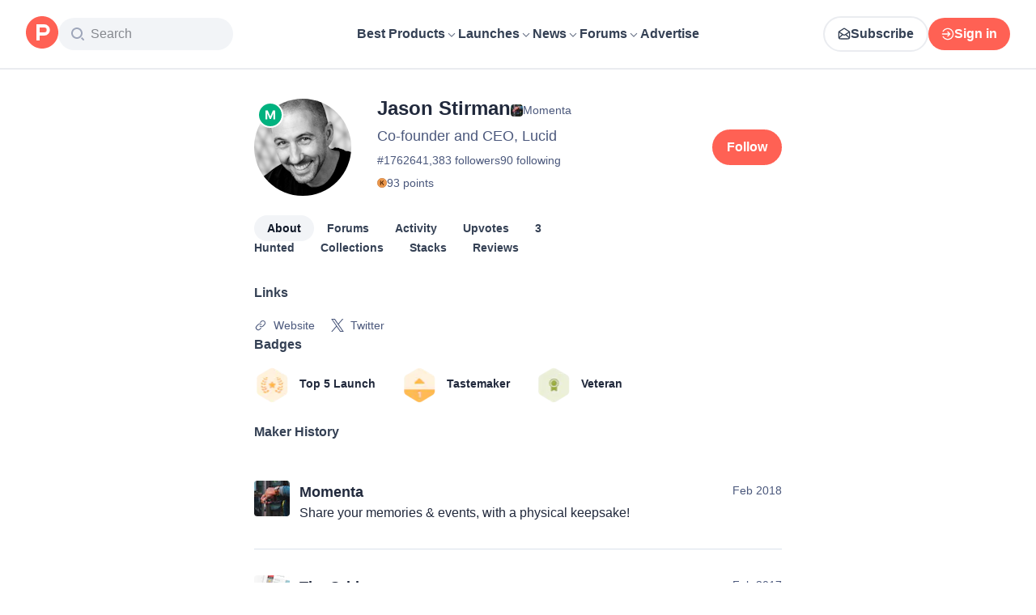

--- FILE ---
content_type: application/javascript; charset=UTF-8
request_url: https://www.producthunt.com/_next/static/chunks/794ed058309c3501.js
body_size: 5898
content:
;!function(){try { var e="undefined"!=typeof globalThis?globalThis:"undefined"!=typeof global?global:"undefined"!=typeof window?window:"undefined"!=typeof self?self:{},n=(new e.Error).stack;n&&((e._debugIds|| (e._debugIds={}))[n]="028e61ef-89e5-a0e4-7122-f58ca35083b5")}catch(e){}}();
(globalThis.TURBOPACK||(globalThis.TURBOPACK=[])).push(["object"==typeof document?document.currentScript:void 0,290571,e=>{"use strict";var t=function(e,r){return(t=Object.setPrototypeOf||({__proto__:[]})instanceof Array&&function(e,t){e.__proto__=t}||function(e,t){for(var r in t)Object.prototype.hasOwnProperty.call(t,r)&&(e[r]=t[r])})(e,r)};function r(e,r){if("function"!=typeof r&&null!==r)throw TypeError("Class extends value "+String(r)+" is not a constructor or null");function n(){this.constructor=e}t(e,r),e.prototype=null===r?Object.create(r):(n.prototype=r.prototype,new n)}var n=function(){return(n=Object.assign||function(e){for(var t,r=1,n=arguments.length;r<n;r++)for(var o in t=arguments[r])Object.prototype.hasOwnProperty.call(t,o)&&(e[o]=t[o]);return e}).apply(this,arguments)};function o(e,t){var r={};for(var n in e)Object.prototype.hasOwnProperty.call(e,n)&&0>t.indexOf(n)&&(r[n]=e[n]);if(null!=e&&"function"==typeof Object.getOwnPropertySymbols)for(var o=0,n=Object.getOwnPropertySymbols(e);o<n.length;o++)0>t.indexOf(n[o])&&Object.prototype.propertyIsEnumerable.call(e,n[o])&&(r[n[o]]=e[n[o]]);return r}function i(e,t,r,n){return new(r||(r=Promise))(function(o,i){function a(e){try{l(n.next(e))}catch(e){i(e)}}function s(e){try{l(n.throw(e))}catch(e){i(e)}}function l(e){var t;e.done?o(e.value):((t=e.value)instanceof r?t:new r(function(e){e(t)})).then(a,s)}l((n=n.apply(e,t||[])).next())})}function a(e,t){var r,n,o,i={label:0,sent:function(){if(1&o[0])throw o[1];return o[1]},trys:[],ops:[]},a=Object.create(("function"==typeof Iterator?Iterator:Object).prototype);return a.next=s(0),a.throw=s(1),a.return=s(2),"function"==typeof Symbol&&(a[Symbol.iterator]=function(){return this}),a;function s(s){return function(l){var c=[s,l];if(r)throw TypeError("Generator is already executing.");for(;a&&(a=0,c[0]&&(i=0)),i;)try{if(r=1,n&&(o=2&c[0]?n.return:c[0]?n.throw||((o=n.return)&&o.call(n),0):n.next)&&!(o=o.call(n,c[1])).done)return o;switch(n=0,o&&(c=[2&c[0],o.value]),c[0]){case 0:case 1:o=c;break;case 4:return i.label++,{value:c[1],done:!1};case 5:i.label++,n=c[1],c=[0];continue;case 7:c=i.ops.pop(),i.trys.pop();continue;default:if(!(o=(o=i.trys).length>0&&o[o.length-1])&&(6===c[0]||2===c[0])){i=0;continue}if(3===c[0]&&(!o||c[1]>o[0]&&c[1]<o[3])){i.label=c[1];break}if(6===c[0]&&i.label<o[1]){i.label=o[1],o=c;break}if(o&&i.label<o[2]){i.label=o[2],i.ops.push(c);break}o[2]&&i.ops.pop(),i.trys.pop();continue}c=t.call(e,i)}catch(e){c=[6,e],n=0}finally{r=o=0}if(5&c[0])throw c[1];return{value:c[0]?c[1]:void 0,done:!0}}}}function s(e,t,r){if(r||2==arguments.length)for(var n,o=0,i=t.length;o<i;o++)!n&&o in t||(n||(n=Array.prototype.slice.call(t,0,o)),n[o]=t[o]);return e.concat(n||Array.prototype.slice.call(t))}"function"==typeof SuppressedError&&SuppressedError,e.s(["__assign",()=>n,"__awaiter",()=>i,"__extends",()=>r,"__generator",()=>a,"__rest",()=>o,"__spreadArray",()=>s])},879873,(e,t,r)=>{"use strict";t.exports.__SECRET_INTERNALS_DO_NOT_USE_OR_YOU_WILL_BE_FIRED=void 0,t.exports.__CLIENT_INTERNALS_DO_NOT_USE_OR_WARN_USERS_THEY_CANNOT_UPGRADE=void 0,t.exports.__SERVER_INTERNALS_DO_NOT_USE_OR_WARN_USERS_THEY_CANNOT_UPGRADE=void 0,Object.assign(t.exports,e.r(271645))},419983,e=>{"use strict";function t(e){return null!==e&&"object"==typeof e}e.s(["isNonNullObject",()=>t])},171258,822747,582587,430207,760702,675739,290690,687081,e=>{"use strict";var t,r=e.i(290571),n="Invariant Violation",o=Object.setPrototypeOf,i=void 0===o?function(e,t){return e.__proto__=t,e}:o,a=function(e){function t(r){void 0===r&&(r=n);var o=e.call(this,"number"==typeof r?n+": "+r+" (see https://github.com/apollographql/invariant-packages)":r)||this;return o.framesToPop=1,o.name=n,i(o,t.prototype),o}return(0,r.__extends)(t,e),t}(Error);function s(e,t){if(!e)throw new a(t)}var l=["debug","log","warn","error","silent"],c=l.indexOf("log");function u(e){return function(){if(l.indexOf(e)>=c)return(console[e]||console.log).apply(console,arguments)}}function f(e){var t=l[c];return c=Math.max(0,l.indexOf(e)),t}(t=s||(s={})).debug=u("debug"),t.log=u("log"),t.warn=u("warn"),t.error=u("error"),e.s(["InvariantError",()=>a,"invariant",()=>s,"setVerbosity",()=>f],822747);var d="3.13.8";function h(e){try{return e()}catch(e){}}e.s(["version",()=>d],582587),e.s(["maybe",()=>h],430207);let p=h(function(){return globalThis})||h(function(){return window})||h(function(){return self})||h(function(){return e.g})||h(function(){return h.constructor("return this")()});e.s(["default",0,p],760702);var y=new Map;function g(e){var t=y.get(e)||1;return y.set(e,t+1),"".concat(e,":").concat(t,":").concat(Math.random().toString(36).slice(2))}function _(e,t){void 0===t&&(t=0);var r=g("stringifyForDisplay");return JSON.stringify(e,function(e,t){return void 0===t?r:t},t).split(JSON.stringify(r)).join("<undefined>")}function v(e){return function(t){for(var r=[],n=1;n<arguments.length;n++)r[n-1]=arguments[n];if("number"==typeof t){var o=t;(t=O(o))||(t=A(o,r),r=[])}e.apply(void 0,[t].concat(r))}}e.s(["makeUniqueId",()=>g],675739),e.s(["stringifyForDisplay",()=>_],290690);var b=Object.assign(function(e,t){for(var r=[],n=2;n<arguments.length;n++)r[n-2]=arguments[n];e||s(e,O(t,r)||A(t,r))},{debug:v(s.debug),log:v(s.log),warn:v(s.warn),error:v(s.error)});function m(e){for(var t=[],r=1;r<arguments.length;r++)t[r-1]=arguments[r];return new a(O(e,t)||A(e,t))}var w=Symbol.for("ApolloErrorMessageHandler_"+d);function S(e){if("string"==typeof e)return e;try{return _(e,2).slice(0,1e3)}catch(e){return"<non-serializable>"}}function O(e,t){if(void 0===t&&(t=[]),e)return p[w]&&p[w](e,t.map(S))}function A(e,t){if(void 0===t&&(t=[]),e)return"An error occurred! For more details, see the full error text at https://go.apollo.dev/c/err#".concat(encodeURIComponent(JSON.stringify({version:d,message:e,args:t.map(S)})))}e.s(["ApolloErrorMessageHandler",()=>w,"invariant",()=>b,"newInvariantError",()=>m],687081),e.s([],171258)},975625,e=>{"use strict";e.i(171258);var t=e.i(430207),r="ReactNative"==(0,t.maybe)(function(){return navigator.product}),n="function"==typeof WeakMap&&!(r&&!e.g.HermesInternal),o="function"==typeof WeakSet,i="function"==typeof Symbol&&"function"==typeof Symbol.for,a=i&&Symbol.asyncIterator,s="function"==typeof(0,t.maybe)(function(){return window.document.createElement}),l=(0,t.maybe)(function(){return navigator.userAgent.indexOf("jsdom")>=0})||!1,c=(s||r)&&!l;e.s(["canUseAsyncIteratorSymbol",()=>a,"canUseDOM",()=>s,"canUseLayoutEffect",()=>c,"canUseSymbol",()=>i,"canUseWeakMap",()=>n,"canUseWeakSet",()=>o])},276320,418247,e=>{"use strict";e.i(171258);var t=e.i(687081),r=e.i(879873),n=e.i(975625).canUseSymbol?Symbol.for("__APOLLO_CONTEXT__"):"__APOLLO_CONTEXT__";function o(){(0,t.invariant)("createContext"in r,54);var e=r.createContext[n];return e||(Object.defineProperty(r.createContext,n,{value:e=r.createContext({}),enumerable:!1,writable:!1,configurable:!0}),e.displayName="ApolloContext"),e}function i(e){var n=r.useContext(o()),i=e||n.client;return(0,t.invariant)(!!i,58),i}e.s(["getApolloContext",()=>o],418247),e.s(["useApolloClient",()=>i],276320)},869981,e=>{"use strict";let{toString:t,hasOwnProperty:r}=Object.prototype,n=Function.prototype.toString,o=new Map;function i(e,i){try{return function e(o,i){if(o===i)return!0;let s=t.call(o);if(s!==t.call(i))return!1;switch(s){case"[object Array]":if(o.length!==i.length)break;case"[object Object]":{if(c(o,i))return!0;let t=a(o),n=a(i),s=t.length;if(s!==n.length)return!1;for(let e=0;e<s;++e)if(!r.call(i,t[e]))return!1;for(let r=0;r<s;++r){let n=t[r];if(!e(o[n],i[n]))return!1}return!0}case"[object Error]":return o.name===i.name&&o.message===i.message;case"[object Number]":if(o!=o)return i!=i;case"[object Boolean]":case"[object Date]":return+o==+i;case"[object RegExp]":case"[object String]":return o==`${i}`;case"[object Map]":case"[object Set]":{if(o.size!==i.size)return!1;if(c(o,i))return!0;let t=o.entries(),r="[object Map]"===s;for(;;){let n=t.next();if(n.done)break;let[o,a]=n.value;if(!i.has(o)||r&&!e(a,i.get(o)))return!1}return!0}case"[object Uint16Array]":case"[object Uint8Array]":case"[object Uint32Array]":case"[object Int32Array]":case"[object Int8Array]":case"[object Int16Array]":case"[object ArrayBuffer]":o=new Uint8Array(o),i=new Uint8Array(i);case"[object DataView]":{let e=o.byteLength;if(e===i.byteLength)for(;e--&&o[e]===i[e];);return -1===e}case"[object AsyncFunction]":case"[object GeneratorFunction]":case"[object AsyncGeneratorFunction]":case"[object Function]":{var u,f;let e,t=n.call(o);if(t!==n.call(i))return!1;return u=t,f=l,!((e=u.length-f.length)>=0)||u.indexOf(f,e)!==e}}return!1}(e,i)}finally{o.clear()}}function a(e){return Object.keys(e).filter(s,e)}function s(e){return void 0!==this[e]}let l="{ [native code] }";function c(e,t){let r=o.get(e);if(r){if(r.has(t))return!0}else o.set(e,r=new Set);return r.add(t),!1}e.s(["default",0,i,"equal",()=>i])},521110,e=>{"use strict";var t=e.i(290571);e.i(171258);var r=e.i(419983),n=Symbol();function o(e){return!!e.extensions&&Array.isArray(e.extensions[n])}function i(e){return e.hasOwnProperty("graphQLErrors")}var a=function(e){var n=(0,t.__spreadArray)((0,t.__spreadArray)((0,t.__spreadArray)([],e.graphQLErrors,!0),e.clientErrors,!0),e.protocolErrors,!0);return e.networkError&&n.push(e.networkError),n.map(function(e){return(0,r.isNonNullObject)(e)&&e.message||"Error message not found."}).join("\n")},s=function(e){function r(n){var o=n.graphQLErrors,i=n.protocolErrors,s=n.clientErrors,l=n.networkError,c=n.errorMessage,u=n.extraInfo,f=e.call(this,c)||this;return f.name="ApolloError",f.graphQLErrors=o||[],f.protocolErrors=i||[],f.clientErrors=s||[],f.networkError=l||null,f.message=c||a(f),f.extraInfo=u,f.cause=(0,t.__spreadArray)((0,t.__spreadArray)((0,t.__spreadArray)([l],o||[],!0),i||[],!0),s||[],!0).find(function(e){return!!e})||null,f.__proto__=r.prototype,f}return(0,t.__extends)(r,e),r}(Error);e.s(["ApolloError",()=>s,"PROTOCOL_ERRORS_SYMBOL",()=>n,"graphQLResultHasProtocolErrors",()=>o,"isApolloError",()=>i])},107799,e=>{"use strict";var t,r;function n(e){return!!e&&e<7}function o(e){return 7===e||8===e}(r=t||(t={}))[r.loading=1]="loading",r[r.setVariables=2]="setVariables",r[r.fetchMore=3]="fetchMore",r[r.refetch=4]="refetch",r[r.poll=6]="poll",r[r.ready=7]="ready",r[r.error=8]="error",e.s(["NetworkStatus",()=>t,"isNetworkRequestInFlight",()=>n,"isNetworkRequestSettled",()=>o])},645938,e=>{"use strict";var t=Array.isArray;function r(e){return Array.isArray(e)&&e.length>0}e.s(["isArray",()=>t,"isNonEmptyArray",()=>r])},134049,952812,65842,4061,609187,420871,e=>{"use strict";function t(){}let r="undefined"!=typeof WeakRef?WeakRef:function(e){return{deref:()=>e}},n="undefined"!=typeof WeakMap?WeakMap:Map,o="undefined"!=typeof FinalizationRegistry?FinalizationRegistry:function(){return{register:t,unregister:t}};class i{constructor(e=1/0,i=t){this.max=e,this.dispose=i,this.map=new n,this.newest=null,this.oldest=null,this.unfinalizedNodes=new Set,this.finalizationScheduled=!1,this.size=0,this.finalize=()=>{let e=this.unfinalizedNodes.values();for(let t=0;t<10024;t++){let t=e.next().value;if(!t)break;this.unfinalizedNodes.delete(t);let n=t.key;delete t.key,t.keyRef=new r(n),this.registry.register(n,t,t)}this.unfinalizedNodes.size>0?queueMicrotask(this.finalize):this.finalizationScheduled=!1},this.registry=new o(this.deleteNode.bind(this))}has(e){return this.map.has(e)}get(e){let t=this.getNode(e);return t&&t.value}getNode(e){let t=this.map.get(e);if(t&&t!==this.newest){let{older:e,newer:r}=t;r&&(r.older=e),e&&(e.newer=r),t.older=this.newest,t.older.newer=t,t.newer=null,this.newest=t,t===this.oldest&&(this.oldest=r)}return t}set(e,t){let r=this.getNode(e);return r?r.value=t:(r={key:e,value:t,newer:null,older:this.newest},this.newest&&(this.newest.newer=r),this.newest=r,this.oldest=this.oldest||r,this.scheduleFinalization(r),this.map.set(e,r),this.size++,r.value)}clean(){for(;this.oldest&&this.size>this.max;)this.deleteNode(this.oldest)}deleteNode(e){e===this.newest&&(this.newest=e.older),e===this.oldest&&(this.oldest=e.newer),e.newer&&(e.newer.older=e.older),e.older&&(e.older.newer=e.newer),this.size--;let t=e.key||e.keyRef&&e.keyRef.deref();this.dispose(e.value,t),e.keyRef?this.registry.unregister(e):this.unfinalizedNodes.delete(e),t&&this.map.delete(t)}delete(e){let t=this.map.get(e);return!!t&&(this.deleteNode(t),!0)}scheduleFinalization(e){this.unfinalizedNodes.add(e),this.finalizationScheduled||(this.finalizationScheduled=!0,queueMicrotask(this.finalize))}}function a(){}e.s(["WeakCache",()=>i],952812);class s{constructor(e=1/0,t=a){this.max=e,this.dispose=t,this.map=new Map,this.newest=null,this.oldest=null}has(e){return this.map.has(e)}get(e){let t=this.getNode(e);return t&&t.value}get size(){return this.map.size}getNode(e){let t=this.map.get(e);if(t&&t!==this.newest){let{older:e,newer:r}=t;r&&(r.older=e),e&&(e.newer=r),t.older=this.newest,t.older.newer=t,t.newer=null,this.newest=t,t===this.oldest&&(this.oldest=r)}return t}set(e,t){let r=this.getNode(e);return r?r.value=t:(r={key:e,value:t,newer:null,older:this.newest},this.newest&&(this.newest.newer=r),this.newest=r,this.oldest=this.oldest||r,this.map.set(e,r),r.value)}clean(){for(;this.oldest&&this.map.size>this.max;)this.delete(this.oldest.key)}delete(e){let t=this.map.get(e);return!!t&&(t===this.newest&&(this.newest=t.older),t===this.oldest&&(this.oldest=t.newer),t.newer&&(t.newer.older=t.older),t.older&&(t.older.newer=t.newer),this.map.delete(e),this.dispose(t.value,e),!0)}}e.s(["StrongCache",()=>s],65842);var l=new WeakSet;function c(e){!(e.size<=(e.max||-1))&&(l.has(e)||(l.add(e),setTimeout(function(){e.clean(),l.delete(e)},100)))}var u=function(e,t){var r=new i(e,t);return r.set=function(e,t){var r=i.prototype.set.call(this,e,t);return c(this),r},r},f=function(e,t){var r=new s(e,t);return r.set=function(e,t){var r=s.prototype.set.call(this,e,t);return c(this),r},r};e.s(["AutoCleanedStrongCache",()=>f,"AutoCleanedWeakCache",()=>u],134049);var d=e.i(290571);e.i(171258);var h=e.i(760702);e.s(["global",()=>h.default],4061);var h=h,p=Symbol.for("apollo.cacheSize"),y=(0,d.__assign)({},h.default[p]);e.s(["cacheSizes",()=>y],609187);var g={};function _(e,t){g[e]=t}var v=!1!==globalThis.__DEV__?function(){var e,t,r,n,o;if(!1===globalThis.__DEV__)throw Error("only supported in development mode");return{limits:Object.fromEntries(Object.entries({parser:1e3,canonicalStringify:1e3,print:2e3,"documentTransform.cache":2e3,"queryManager.getDocumentInfo":2e3,"PersistedQueryLink.persistedQueryHashes":2e3,"fragmentRegistry.transform":2e3,"fragmentRegistry.lookup":1e3,"fragmentRegistry.findFragmentSpreads":4e3,"cache.fragmentQueryDocuments":1e3,"removeTypenameFromVariables.getVariableDefinitions":2e3,"inMemoryCache.maybeBroadcastWatch":5e3,"inMemoryCache.executeSelectionSet":5e4,"inMemoryCache.executeSubSelectedArray":1e4}).map(function(e){var t=e[0],r=e[1];return[t,y[t]||r]})),sizes:(0,d.__assign)({print:null==(e=g.print)?void 0:e.call(g),parser:null==(t=g.parser)?void 0:t.call(g),canonicalStringify:null==(r=g.canonicalStringify)?void 0:r.call(g),links:function e(t){var r;return t?(0,d.__spreadArray)((0,d.__spreadArray)([null==(r=null==t?void 0:t.getMemoryInternals)?void 0:r.call(t)],e(null==t?void 0:t.left),!0),e(null==t?void 0:t.right),!0).filter(O):[]}(this.link),queryManager:{getDocumentInfo:this.queryManager.transformCache.size,documentTransforms:A(this.queryManager.documentTransform)}},null==(o=(n=this.cache).getMemoryInternals)?void 0:o.call(n))}}:void 0,b=!1!==globalThis.__DEV__?function(){var e=this.config.fragments;return(0,d.__assign)((0,d.__assign)({},w.apply(this)),{addTypenameDocumentTransform:A(this.addTypenameTransform),inMemoryCache:{executeSelectionSet:S(this.storeReader.executeSelectionSet),executeSubSelectedArray:S(this.storeReader.executeSubSelectedArray),maybeBroadcastWatch:S(this.maybeBroadcastWatch)},fragmentRegistry:{findFragmentSpreads:S(null==e?void 0:e.findFragmentSpreads),lookup:S(null==e?void 0:e.lookup),transform:S(null==e?void 0:e.transform)}})}:void 0,m=!1!==globalThis.__DEV__?w:void 0;function w(){return{cache:{fragmentQueryDocuments:S(this.getFragmentDoc)}}}function S(e){return e&&"dirtyKey"in e?e.size:void 0}function O(e){return null!=e}function A(e){return(function e(t){return t?(0,d.__spreadArray)((0,d.__spreadArray)([S(null==t?void 0:t.performWork)],e(null==t?void 0:t.left),!0),e(null==t?void 0:t.right),!0).filter(O):[]})(e).map(function(e){return{cache:e}})}e.s(["getApolloCacheMemoryInternals",()=>m,"getApolloClientMemoryInternals",()=>v,"getInMemoryCacheMemoryInternals",()=>b,"registerGlobalCache",()=>_],420871)},832515,e=>{"use strict";var t,r=e.i(134049),n=e.i(609187),o=e.i(420871),i=Object.assign(function(e){return JSON.stringify(e,a)},{reset:function(){t=new r.AutoCleanedStrongCache(n.cacheSizes.canonicalStringify||1e3)}});function a(e,r){if(r&&"object"==typeof r){var n=Object.getPrototypeOf(r);if(n===Object.prototype||null===n){var o=Object.keys(r);if(o.every(s))return r;var i=JSON.stringify(o),a=t.get(i);if(!a){o.sort();var l=JSON.stringify(o);a=t.get(l)||o,t.set(i,a),t.set(l,a)}var c=Object.create(n);return a.forEach(function(e){c[e]=r[e]}),c}}return r}function s(e,t,r){return 0===t||r[t-1]<=e}!1!==globalThis.__DEV__&&(0,o.registerGlobalCache)("canonicalStringify",function(){return t.size}),i.reset(),e.s(["canonicalStringify",()=>i])}]);

//# debugId=028e61ef-89e5-a0e4-7122-f58ca35083b5
//# sourceMappingURL=0a5e01160365f038.js.map

--- FILE ---
content_type: application/javascript; charset=UTF-8
request_url: https://www.producthunt.com/_next/static/chunks/5dcca7e866ad1173.js
body_size: 14028
content:
;!function(){try { var e="undefined"!=typeof globalThis?globalThis:"undefined"!=typeof global?global:"undefined"!=typeof window?window:"undefined"!=typeof self?self:{},n=(new e.Error).stack;n&&((e._debugIds|| (e._debugIds={}))[n]="e193d3bc-722a-6bb8-a568-d1ef9f10aea4")}catch(e){}}();
(globalThis.TURBOPACK||(globalThis.TURBOPACK=[])).push(["object"==typeof document?document.currentScript:void 0,54513,e=>{"use strict";var t,n,i=e.i(271645),a=Object.defineProperty,l=new Map,s=new WeakMap,o=0;function r({threshold:e,delay:n,trackVisibility:a,rootMargin:d,root:u,triggerOnce:c,skip:m,initialInView:f,fallbackInView:p,onChange:k}={}){var v;let[h,x]=i.useState(null),g=i.useRef(k),y=i.useRef(f),[b,N]=i.useState({inView:!!f,entry:void 0});g.current=k,i.useEffect(()=>{let i;if(void 0===y.current&&(y.current=f),!m&&h)return i=function(e,n,i={},a=t){if(void 0===window.IntersectionObserver&&void 0!==a){let t=e.getBoundingClientRect();return n(a,{isIntersecting:a,target:e,intersectionRatio:"number"==typeof i.threshold?i.threshold:0,time:0,boundingClientRect:t,intersectionRect:t,rootBounds:t}),()=>{}}let{id:r,observer:d,elements:u}=function(e){let t=Object.keys(e).sort().filter(t=>void 0!==e[t]).map(t=>{var n;return`${t}_${"root"===t?!(n=e.root)?"0":(s.has(n)||(o+=1,s.set(n,o.toString())),s.get(n)):e[t]}`}).toString(),n=l.get(t);if(!n){let i,a=new Map,s=new IntersectionObserver(t=>{t.forEach(t=>{var n;let l=t.isIntersecting&&i.some(e=>t.intersectionRatio>=e);e.trackVisibility&&void 0===t.isVisible&&(t.isVisible=l),null==(n=a.get(t.target))||n.forEach(e=>{e(l,t)})})},e);i=s.thresholds||(Array.isArray(e.threshold)?e.threshold:[e.threshold||0]),n={id:t,observer:s,elements:a},l.set(t,n)}return n}(i),c=u.get(e)||[];return u.has(e)||u.set(e,c),c.push(n),d.observe(e),function(){c.splice(c.indexOf(n),1),0===c.length&&(u.delete(e),d.unobserve(e)),0===u.size&&(d.disconnect(),l.delete(r))}}(h,(e,t)=>{let n=y.current;y.current=e,(void 0!==n||e)&&(N({inView:e,entry:t}),g.current&&g.current(e,t),t.isIntersecting&&c&&i&&(i(),i=void 0))},{root:u,rootMargin:d,threshold:e,trackVisibility:a,delay:n},p),()=>{i&&i()}},[Array.isArray(e)?e.toString():e,h,u,d,c,m,a,p,n]);let j=null==(v=b.entry)?void 0:v.target,S=i.useRef(void 0);h||!j||c||m||S.current===j||(S.current=j,N({inView:!!f,entry:void 0}),y.current=f);let _=[x,b.inView,b.entry];return _.ref=_[0],_.inView=_[1],_.entry=_[2],_}i.Component,null!=(null!=(n=i.useInsertionEffect)?n:i.useLayoutEffect)||i.useEffect,e.s(["useInView",()=>r])},49013,e=>{"use strict";var t=e.i(843476),n=e.i(271645),i=e.i(82241),a=e.i(482820),l=e.i(112620),s=e.i(807104),o=e.i(54513);function r(e){let n=(0,a.default)(e.data,e.connectionPath);if(n?.pageInfo?.hasNextPage)return(0,t.jsx)(d,{...e})}function d({loader:e,data:a,fetchMore:l,connectionPath:s,cursorName:r="cursor",variables:d={},trackingComponent:c,allowsRepeatingAds:m}){let[f,p]=(0,n.useState)(!1),k=n.useRef(null);k.current={isLoading:f,setIsLoading:p,data:a,fetchMore:l,connectionPath:s,cursorName:r,variables:d,trackingComponent:c,allowsRepeatingAds:m};let v=n.useCallback(e=>{e&&u(k.current)},[k]),{ref:h}=(0,o.useInView)({threshold:1,onChange:v,triggerOnce:!1});return(0,t.jsxs)(t.Fragment,{children:[f&&(e||(0,t.jsx)(i.default,{})),(0,t.jsx)("div",{ref:h})]})}async function u({isLoading:e,setIsLoading:t,data:i,fetchMore:o,connectionPath:r,cursorName:d,variables:u,trackingComponent:c,allowsRepeatingAds:m}){let f=(0,a.default)(i,r);!e&&f?.pageInfo?.hasNextPage&&(t(!0),n.startTransition(async()=>{await (0,l.loadMore)({fetchMore:o,connectionPath:r,cursorName:d,variables:u,endCursor:f?.pageInfo.endCursor,allowsRepeatingAds:m}),n.startTransition(()=>{t(!1)})}),c&&(0,s.trackLoadMore)({meta:{component:c,variant:"infinity"}}))}e.s(["default",()=>r])},304653,(e,t,n)=>{var i=e.r(382560);t.exports=function(e){var t=i(e),n=t%1;return t==t?n?t-n:t:0}},565258,e=>{"use strict";var t=e.i(843476),n=e.i(343794);function i({className:e}){return(0,t.jsx)("span",{className:(0,n.default)("relative -top-px text-12 text-light-gray opacity-45",e),children:"•"})}e.s(["default",()=>i])},551759,e=>{"use strict";var t=e.i(160984);function n({upvotes:e,upvoted:n,hideVotesCount:i}){return i?n?"+1":"—":(0,t.numberWithDelimiter)(e)}e.s(["getDisplayText",()=>n])},280438,e=>{e.v({animation:"styles-module__VKLH-G__animation",moveUp:"styles-module__VKLH-G__moveUp",sideWays:"styles-module__VKLH-G__sideWays"})},946725,230459,e=>{"use strict";var t,n=e.i(843476),i=e.i(271645),a=e.i(343794);function l({className:e,children:t,filled:i,onClick:l}){return(0,n.jsx)("div",{className:(0,a.default)("group/accessory flex size-12 flex-col items-center justify-center gap-1 rounded-xl","border-2 border-gray-200 dark:border-gray-dark-800","bg-primary","transition-all duration-300 hover:border-brand-500 dark:hover:border-brand-500",e),"data-filled":i,onClick:l,children:t})}function s({className:e,children:t}){if(!i.isValidElement(t))throw Error("Icon must be a valid React element");return i.cloneElement(t,{className:(0,a.default)("stroke-brand-700 text-gray-700","group-data-[filled=true]/accessory:fill-brand-500","group-data-[filled=true]/accessory:stroke-brand-500","group-data-[filled=true]/accessory:text-brand-500","dark:[&>path]:stroke-gray-dark-300",e,t.props?.className)})}function o({className:e,children:t}){return(0,n.jsx)("p",{className:(0,a.default)("text-14 font-semibold leading-none text-gray-700 dark:text-gray-dark-300",e),children:t})}e.s(["Icon",()=>s,"Root",()=>l,"Title",()=>o],230459);var r=e.i(297936),d=e.i(551759);function u(){return(u=Object.assign.bind()).apply(null,arguments)}let c=function(e){return i.createElement("svg",u({xmlns:"http://www.w3.org/2000/svg",width:16,height:16,fill:"none",viewBox:"0 0 16 16"},e),t||(t=i.createElement("path",{d:"M6.579 3.467c.71-1.067 2.132-1.067 2.842 0L12.975 8.8c.878 1.318.043 3.2-1.422 3.2H4.447c-1.464 0-2.3-1.882-1.422-3.2z"})))};var m=e.i(280438);function f({voteCount:e,hasVoted:t}){let[l,s]=i.useState([]),o=i.useRef(e);return i.useEffect(()=>{let t;if(e>o.current){let e=Date.now();s(t=>[...t,{id:e,left:Math.floor(20*Math.random())+15}]),t=setTimeout(()=>{s(t=>t.filter(t=>t.id!==e))},1e3)}return o.current=e,()=>{t&&clearTimeout(t)}},[e]),(0,n.jsxs)(n.Fragment,{children:[l.map(({id:e,left:i})=>(0,n.jsx)(c,{className:(0,a.default)(m.default.animation,"stroke-gray-700",t&&"!stroke-brand-500"),style:{left:`${i}px`}},e)),(0,n.jsx)(c,{className:(0,a.default)("fill-white stroke-gray-700 stroke-[1.5px] transition-all duration-300",t&&"!fill-brand-500 !stroke-brand-500")})]})}function p({upvotes:e,upvoted:t=!1,disabled:i,onClick:a,hideVotesCount:u=!1,ref:c}){let m=(0,d.getDisplayText)({upvotes:e,upvoted:t,hideVotesCount:u});return(0,n.jsx)(r.default,{ref:c,"data-test":"vote-button",disabled:i,onClick:a,children:(0,n.jsxs)(l,{filled:t,children:[(0,n.jsx)(s,{children:(0,n.jsx)(f,{hasVoted:t,voteCount:e})}),(0,n.jsx)(o,{children:m})]})})}e.s(["default",()=>p],946725)},983146,e=>{"use strict";var t,n=e.i(271645);function i(){return(i=Object.assign.bind()).apply(null,arguments)}e.s(["default",0,function(e){return n.createElement("svg",i({xmlns:"http://www.w3.org/2000/svg",width:14,height:14,fill:"none",viewBox:"0 0 14 14"},e),t||(t=n.createElement("path",{stroke:"#344054",strokeLinecap:"round",strokeLinejoin:"round",strokeWidth:1.5,d:"M12.25 6.708a4.958 4.958 0 0 1-6.74 4.629 2 2 0 0 0-.192-.068.5.5 0 0 0-.11-.014 1.4 1.4 0 0 0-.176.012l-2.987.309c-.285.03-.427.044-.511-.007a.3.3 0 0 1-.137-.204c-.015-.097.053-.223.19-.475l.953-1.766c.079-.146.118-.218.136-.288a.5.5 0 0 0 .016-.19c-.006-.072-.037-.166-.1-.353a4.958 4.958 0 1 1 9.658-1.585"})))}])},674001,e=>{"use strict";var t=e.i(843476),n=e.i(271645),i=e.i(592698),a=e.i(43874),l=e.i(538861),s=e.i(61820),o=e.i(570876),r=e.i(368201),d=e.i(191215),u=e.i(393377),c=e.i(259799);e.s(["default",0,function({className:e,ref:m,post:f,period:p,extra:k,openArchivedPostWithoutRedirect:v,meta:h,onClick:x,endContent:g,openPostLink:y=!0,useLaunchesLink:b=!1}){var N,j,S,_;let w,{handleClick:F,linkProps:C}=(0,s.usePostClick)(f,h||{},{openArchivedPostWithoutRedirect:v,useLaunchesLink:b}),V=(0,l.usePrefetch)(),T=n.useRef((N=f,j=p,(w=(S=N,"daily"===(_=j)&&"-"!==S.dailyRank?S.dailyRank:"weekly"===_&&"-"!==S.weeklyRank?S.weeklyRank:"monthly"===_&&"-"!==S.monthlyRank?S.monthlyRank:null))?`${w}. ${N.name}`:N.name)),P=n.useCallback(e=>{y?F(e):(e.preventDefault(),e.stopPropagation(),x?.(e))},[y,F,x]);return(0,t.jsx)(c.UserFollowConfig,{context:f,children:(0,t.jsx)(o.ToggleVideo,{onEnter:()=>V(f),ref:m,children:(0,t.jsx)(i.default,{className:e,dataTest:`post-item-${f.id}`,startContent:(0,t.jsx)(a.default,{post:f,size:48,className:"rounded-xl"}),title:(0,t.jsxs)("span",{className:"flex items-center text-16 font-semibold text-primary transition-all duration-300 group-hover:sm:text-brand-500","data-test":`post-name-${f.id}`,children:[(0,t.jsx)(i.CardTarget,{to:C.href,onClick:P,children:T.current})," ",(0,t.jsx)(d.default,{post:f,source:h?.source})]}),subtitle:(0,t.jsx)("span",{className:"text-16 text-secondary",children:f.tagline}),endContent:(0,t.jsxs)(t.Fragment,{children:[g,(0,t.jsx)(r.default,{post:f,trackingData:{subjectId:f.id,subjectType:"Post"},openArchivedPostWithoutRedirect:v}),(0,t.jsx)(u.default,{post:f})]}),extra:k})})})}])},951544,e=>{"use strict";var t=e.i(290571),n=e.i(879873),i=e.i(276320),a=e.i(431888),l=e.i(927490),s=e.i(479032),o=e.i(28016),r=e.i(832515);function d(e,t){return void 0===t&&(t=Object.create(null)),(0,s.wrapHook)("useBackgroundQuery",u,(0,i.useApolloClient)("object"==typeof t?t.client:void 0))(e,t)}function u(e,s){var d=(0,i.useApolloClient)(s.client),u=(0,a.getSuspenseCache)(d),c=(0,o.useWatchQueryOptions)({client:d,query:e,options:s}),m=c.fetchPolicy,f=c.variables,p=s.queryKey,k=n.useRef("standby"!==m);k.current||(k.current="standby"!==m);var v=(0,t.__spreadArray)([e,(0,r.canonicalStringify)(f)],[].concat(void 0===p?[]:p),!0),h=u.getQueryRef(v,function(){return d.watchQuery(c)}),x=n.useState((0,l.wrapQueryRef)(h)),g=x[0],y=x[1];if((0,l.unwrapQueryRef)(g)!==h&&y((0,l.wrapQueryRef)(h)),h.didChangeOptions(c)){var b=h.applyOptions(c);(0,l.updateWrappedQueryRef)(g,b)}n.useEffect(function(){var e=setTimeout(function(){h.disposed&&u.add(v,h)});return function(){return clearTimeout(e)}});var N=n.useCallback(function(e){var t=h.fetchMore(e);return y((0,l.wrapQueryRef)(h)),t},[h]),j=n.useCallback(function(e){var t=h.refetch(e);return y((0,l.wrapQueryRef)(h)),t},[h]);return n.useEffect(function(){return h.softRetain()},[h]),[k.current?g:void 0,{fetchMore:N,refetch:j,subscribeToMore:h.observable.subscribeToMore}]}e.s(["useBackgroundQuery",()=>d])},992379,e=>{"use strict";var t=e.i(65389);e.i(823581);let n=e=>{let t;return e.query.comment||(t=e.hash)&&/^#comment-/.test(t)&&t.substr(9)||null};function i(){return n((0,t.default)())}e.s(["commentIdFromLocation",0,n,"useCommentIdFromLocation",()=>i])},738847,e=>{"use strict";var t,n=e.i(271645);function i(){return(i=Object.assign.bind()).apply(null,arguments)}e.s(["default",0,function(e){return n.createElement("svg",i({xmlns:"http://www.w3.org/2000/svg",width:14,height:14,fill:"none",viewBox:"0 0 14 14"},e),t||(t=n.createElement("path",{stroke:"currentColor",strokeLinecap:"round",strokeLinejoin:"round",strokeWidth:1.5,d:"M12.25 5.25v-3.5m0 0h-3.5m3.5 0L7 7M5.833 1.75H4.55c-.98 0-1.47 0-1.844.19a1.75 1.75 0 0 0-.765.766c-.191.374-.191.864-.191 1.844v4.9c0 .98 0 1.47.19 1.845.169.329.436.597.766.764.374.191.864.191 1.844.191h4.9c.98 0 1.47 0 1.845-.19a1.75 1.75 0 0 0 .764-.766c.191-.374.191-.864.191-1.844V8.167"})))}])},191215,e=>{"use strict";var t=e.i(843476),n=e.i(807104),i=e.i(738847);function a({post:e,source:i}){return(0,t.jsx)(l,{onClick:function(t){t.stopPropagation(),t.preventDefault(),(0,n.trackClick)({subject_id:e.id,subject_type:"Post",meta:{component:"PostItemOpenExternal",source:i}}),window.open(e.shortenedUrl,"_blank")}})}function l(e){return(0,t.jsx)(i.default,{className:"relative hidden cursor-pointer px-1 text-gray-500 transition-all hover:sm:text-brand-500 group-hover:sm:inline-block",...e})}e.s(["Icon",()=>l,"default",()=>a])},393377,e=>{"use strict";var t=e.i(843476),n=e.i(271645),i=e.i(683208),a=e.i(946725),l=e.i(6278),s=e.i(336317),o=e.i(424408),r=e.i(522866);let d={component:"post-item"};function u({post:e}){let{ref:i}=function(e){let[t,i]=n.useState(!1),{ref:a}=(0,l.default)({triggerOnce:!0,onIntersect:()=>i(!0)});return(0,o.default)(e,!t),{ref:a}}(e),u=(0,s.default)(e,d),m=e.latestScore;return(0,t.jsx)(c,{hideVotesCount:e.hideVotesCount,children:(0,t.jsx)(a.default,{ref:i,upvotes:m,upvoted:e.hasVoted,disabled:(0,r.isDisabledBecauseScheduled)(e),onClick:u,hideVotesCount:e.hideVotesCount})})}function c({hideVotesCount:e,children:n}){return e?(0,t.jsx)(i.default,{title:"Point total will appear at 4am Pacific Time",children:n}):n}e.s(["default",()=>u])},790133,e=>{"use strict";var t=e.i(843476),n=e.i(960973),i=e.i(464789);function a({time:e}){return(0,t.jsxs)("span",{className:"group flex flex-row items-center gap-2 text-14 font-normal text-gray-500",children:[(0,t.jsx)(i.default,{className:"hidden transition-transform duration-300 group-hover:rotate-12 sm:inline"}),(0,t.jsx)("time",{dateTime:e,title:(0,n.formatDateForTimeAgo)(e),children:(0,n.distanceToNow)(e)})]})}e.s(["default",()=>a])},220250,(e,t,n)=>{var i=e.r(702922),a=e.r(232241);t.exports=function(e){return a(i(e).toLowerCase())}},669676,e=>{"use strict";var t=e.i(843476),n=e.i(271645),i=e.i(343794),a=e.i(183908);function l({renderContent:e,className:n,...l}){let s=t=>{t.preventDefault(),t.stopPropagation(),(0,a.togglePopover)(t.currentTarget,e())};return(0,t.jsx)("div",{role:"button",tabIndex:0,onClick:s,onKeyDown:e=>{("Enter"===e.key||" "===e.key)&&(e.preventDefault(),s(e))},className:(0,i.default)(n,"inline"),...l})}l.Options=({children:e,className:l,separators:s})=>{let o=n.Children.count(e);return(0,t.jsx)("div",{className:(0,i.default)("mx-3 my-2 flex flex-col text-gray-700",l,{"gap-0":s,"gap-3":!s}),onClick:a.closePopover,children:n.Children.map(e,(e,n)=>s?(0,t.jsx)("div",{className:(0,i.default)("relative",{"pt-2 border-t border-light-sky":n>0,"pb-2":n<o-1}),children:e}):e)})},e.s(["default",()=>l])},90510,e=>{"use strict";var t=e.i(843476),n=e.i(271645),i=e.i(343794),a=e.i(374009),l=e.i(807104),s=e.i(65389);function o({children:e,maxHeight:o=300,className:r,showExpandButton:d=!1,showCollapseButton:u=!0,buttonText:c,trackingSubjectId:m,trackingSubjectType:f,minimumTruncationThreshold:p=100}){let[k,v]=(0,n.useState)(!1),[h,x]=(0,n.useState)(!1),g=(0,n.useRef)(null),[y,b]=(0,n.useState)(!1),N=(0,n.useMemo)(()=>(0,a.default)(e=>{b(!0),x(e-o>p)},20),[o,p]);(function({hasResized:e,contentRef:t,setExpanded:i}){let{hash:a}=(0,s.default)();(0,n.useEffect)(()=>{if(!e||!t.current)return;if(!a)return void i(!1);let n=t.current.querySelector(a);n&&(i(!0),setTimeout(()=>{n.scrollIntoView()},0))},[t,e,a,i])})({hasResized:y,contentRef:g,setExpanded:v}),(0,n.useLayoutEffect)(()=>{let e=g.current;if(!e)return;function t(){e&&N(e.scrollHeight)}t();let n=new ResizeObserver(t);return n.observe(e),()=>{n.disconnect()}},[e,o,p,N]);let j=!y||h&&!k;return(0,t.jsxs)("div",{className:r,children:[(0,t.jsx)("div",{ref:g,className:(0,i.default)({"[mask-image:linear-gradient(to_top,transparent,black_theme(spacing.16)_100%)]":j&&y}),style:{maxHeight:j?`${o}px`:"none",overflow:j?"hidden":"visible",position:"relative"},children:e}),h&&d&&(!k||u)&&(0,t.jsx)("button",{onClick:()=>{v(!k),(0,l.trackClick)({subject_id:m,subject_type:f,meta:{action:k?"collapse":"expand"}})},className:"mt-2 flex items-center gap-1 justify-self-start text-14 font-semibold text-brand-500 hover:text-brand-300",children:c?c(k):k?"Show less":"Show more"})]})}e.s(["default",()=>o])},617473,55801,e=>{"use strict";let t={kind:"Document",definitions:[{kind:"OperationDefinition",operation:"mutation",name:{kind:"Name",value:"ProductSubscribeCreate"},variableDefinitions:[{kind:"VariableDefinition",variable:{kind:"Variable",name:{kind:"Name",value:"input"}},type:{kind:"NonNullType",type:{kind:"NamedType",name:{kind:"Name",value:"SubscriptionCreateInput"}}}}],selectionSet:{kind:"SelectionSet",selections:[{kind:"Field",alias:{kind:"Name",value:"response"},name:{kind:"Name",value:"subscriptionCreate"},arguments:[{kind:"Argument",name:{kind:"Name",value:"input"},value:{kind:"Variable",name:{kind:"Name",value:"input"}}}],selectionSet:{kind:"SelectionSet",selections:[{kind:"Field",name:{kind:"Name",value:"node"},selectionSet:{kind:"SelectionSet",selections:[{kind:"Field",name:{kind:"Name",value:"isSubscribed"}},{kind:"Field",name:{kind:"Name",value:"isMuted"}},{kind:"InlineFragment",typeCondition:{kind:"NamedType",name:{kind:"Name",value:"Product"}},selectionSet:{kind:"SelectionSet",selections:[{kind:"Field",name:{kind:"Name",value:"id"}},{kind:"FragmentSpread",name:{kind:"Name",value:"ProductFollowButtonFragment"}}]}}]}}]}}]}},{kind:"FragmentDefinition",name:{kind:"Name",value:"ProductFollowButtonFragment"},typeCondition:{kind:"NamedType",name:{kind:"Name",value:"Product"}},selectionSet:{kind:"SelectionSet",selections:[{kind:"Field",name:{kind:"Name",value:"id"}},{kind:"Field",name:{kind:"Name",value:"followersCount"}},{kind:"Field",name:{kind:"Name",value:"isSubscribed"}}]}}]};e.s(["ProductSubscribeCreateDocument",0,t],617473);let n={kind:"Document",definitions:[{kind:"OperationDefinition",operation:"mutation",name:{kind:"Name",value:"ProductSubscribeDestroy"},variableDefinitions:[{kind:"VariableDefinition",variable:{kind:"Variable",name:{kind:"Name",value:"input"}},type:{kind:"NonNullType",type:{kind:"NamedType",name:{kind:"Name",value:"SubscriptionDestroyInput"}}}}],selectionSet:{kind:"SelectionSet",selections:[{kind:"Field",alias:{kind:"Name",value:"response"},name:{kind:"Name",value:"subscriptionDestroy"},arguments:[{kind:"Argument",name:{kind:"Name",value:"input"},value:{kind:"Variable",name:{kind:"Name",value:"input"}}}],selectionSet:{kind:"SelectionSet",selections:[{kind:"Field",name:{kind:"Name",value:"node"},selectionSet:{kind:"SelectionSet",selections:[{kind:"Field",name:{kind:"Name",value:"isSubscribed"}},{kind:"Field",name:{kind:"Name",value:"isMuted"}},{kind:"InlineFragment",typeCondition:{kind:"NamedType",name:{kind:"Name",value:"Product"}},selectionSet:{kind:"SelectionSet",selections:[{kind:"Field",name:{kind:"Name",value:"id"}},{kind:"FragmentSpread",name:{kind:"Name",value:"ProductFollowButtonFragment"}}]}}]}}]}}]}},{kind:"FragmentDefinition",name:{kind:"Name",value:"ProductFollowButtonFragment"},typeCondition:{kind:"NamedType",name:{kind:"Name",value:"Product"}},selectionSet:{kind:"SelectionSet",selections:[{kind:"Field",name:{kind:"Name",value:"id"}},{kind:"Field",name:{kind:"Name",value:"followersCount"}},{kind:"Field",name:{kind:"Name",value:"isSubscribed"}}]}}]};e.s(["ProductSubscribeDestroyDocument",0,n],55801)},953677,e=>{e.v({activeProductFollowButton:"styles-module__5cywQG__activeProductFollowButton",textFollowButton:"styles-module__5cywQG__textFollowButton",textFollowingButton:"styles-module__5cywQG__textFollowingButton"})},217085,e=>{"use strict";var t=e.i(843476),n=e.i(343794),i=e.i(297936),a=e.i(617473),l=e.i(55801),s=e.i(953677),o=e.i(41240);let r={primary:function({title:e,active:n,...a}){return(0,t.jsx)(i.default.Primary,{title:e,active:n,...a})},secondary:function({title:e,active:n,...a}){return(0,t.jsx)(i.default.Secondary,{title:e,active:n,...a})},small:function({title:e,active:n,...a}){return(0,t.jsx)(i.default.Small,{title:e,active:n,...a})},inline:function({title:e,...n}){return(0,t.jsx)(i.default,{...n,children:e})},new:function({title:e,active:n,...a}){return(0,t.jsx)(i.default.Secondary,{title:e,active:n,...a})}};function d({product:e,variant:i="primary",buttonText:d="Follow",className:u,meta:c,onClick:m,"data-test":f}){var p;let k=r[i],{isHovered:v,...h}=(0,o.default)(),x=v&&e.isSubscribed?"unfollow":e.isSubscribed?"following":"default";return(0,t.jsx)(k,{title:(0,t.jsxs)("div",{className:"inline-grid grid-cols-1 grid-rows-1",children:[(0,t.jsx)("span",{"aria-hidden":"unfollow"!==x,className:"col-start-1 row-start-1 aria-hidden:invisible",children:"Unfollow"}),(0,t.jsx)("span",{"aria-hidden":"following"!==x,className:"col-start-1 row-start-1 aria-hidden:invisible",children:"Following"}),(0,t.jsx)("span",{"aria-hidden":"default"!==x,className:"col-start-1 row-start-1 aria-hidden:invisible",children:d})]}),active:e.isSubscribed,"data-test":f||"product-follow-button",requireLogin:"follow",requireEmailVerification:"follow",mutation:e.isSubscribed?l.ProductSubscribeDestroyDocument:a.ProductSubscribeCreateDocument,optimisticResponse:{__typename:"Mutation",response:{__typename:(p=e).isSubscribed?"SubscriptionDestroyPayload":"SubscriptionCreatePayload",node:{__typename:p.__typename,id:p.id,isSubscribed:!p.isSubscribed,isMuted:p.isSubscribed,followersCount:p.followersCount+(p.isSubscribed?-1:1)}}},className:(0,n.default)(u,{[s.default.activeProductFollowButton]:e.isSubscribed&&"primary"===i}),input:{subjectId:e.id,subjectType:e.__typename},trackingComponent:"ProductFollowButton",onClick:m,trackingData:{subjectType:"product",subjectId:e.id,meta:c},...h})}e.s(["default",()=>d])},525061,e=>{e.v({bottomSection:"styles-module__ua_I7W__bottomSection",container:"styles-module__ua_I7W__container",followButton:"styles-module__ua_I7W__followButton",loader:"styles-module__ua_I7W__loader",popper:"styles-module__ua_I7W__popper"})},83512,e=>{"use strict";var t=e.i(843476);e.i(505110);var n=e.i(110149),i=e.i(343794),a=e.i(138413),l=e.i(518886),s=e.i(82241),o=e.i(217085),r=e.i(43132);let d={kind:"Document",definitions:[{kind:"OperationDefinition",operation:"query",name:{kind:"Name",value:"ProductHoverCardQuery"},variableDefinitions:[{kind:"VariableDefinition",variable:{kind:"Variable",name:{kind:"Name",value:"slug"}},type:{kind:"NonNullType",type:{kind:"NamedType",name:{kind:"Name",value:"String"}}}}],selectionSet:{kind:"SelectionSet",selections:[{kind:"Field",name:{kind:"Name",value:"product"},arguments:[{kind:"Argument",name:{kind:"Name",value:"slug"},value:{kind:"Variable",name:{kind:"Name",value:"slug"}}}],selectionSet:{kind:"SelectionSet",selections:[{kind:"Field",name:{kind:"Name",value:"id"}},{kind:"Field",name:{kind:"Name",value:"slug"}},{kind:"Field",name:{kind:"Name",value:"name"}},{kind:"Field",name:{kind:"Name",value:"tagline"}},{kind:"Field",name:{kind:"Name",value:"followersCount"}},{kind:"Field",name:{kind:"Name",value:"path"}},{kind:"FragmentSpread",name:{kind:"Name",value:"ProductThumbnailFragment"}},{kind:"FragmentSpread",name:{kind:"Name",value:"ProductFollowButtonFragment"}}]}}]}},{kind:"FragmentDefinition",name:{kind:"Name",value:"ProductThumbnailFragment"},typeCondition:{kind:"NamedType",name:{kind:"Name",value:"Product"}},selectionSet:{kind:"SelectionSet",selections:[{kind:"Field",name:{kind:"Name",value:"id"}},{kind:"Field",name:{kind:"Name",value:"name"}},{kind:"Field",name:{kind:"Name",value:"logoUuid"}},{kind:"Field",name:{kind:"Name",value:"isNoLongerOnline"}}]}},{kind:"FragmentDefinition",name:{kind:"Name",value:"ProductFollowButtonFragment"},typeCondition:{kind:"NamedType",name:{kind:"Name",value:"Product"}},selectionSet:{kind:"SelectionSet",selections:[{kind:"Field",name:{kind:"Name",value:"id"}},{kind:"Field",name:{kind:"Name",value:"followersCount"}},{kind:"Field",name:{kind:"Name",value:"isSubscribed"}}]}}]};var u=e.i(525061),c=e.i(103509);function m({product:{slug:e},className:m}){let{loading:f,data:p}=(0,a.useQuery)(d,{variables:{slug:e}}),k=p?.product;return f||!k?(0,t.jsx)("div",{className:(0,i.default)(u.default.loader,"flex flex-row"),children:(0,t.jsx)(s.default,{})}):(0,t.jsxs)("div",{className:(0,i.default)(u.default.container,m,"flex flex-col gap-1"),"data-test":`product-hover-card-${k.id}`,children:[(0,t.jsxs)("div",{className:"flex flex-row items-center gap-3",children:[(0,t.jsx)(l.default,{product:k,size:32,autoplayGif:!1,lazy:!1}),(0,t.jsx)(c.default,{className:"font-semibold",to:n.products.show(k),subjectType:"product",subjectId:k.id,children:k.name})]}),(0,t.jsx)("span",{className:"text-14 font-normal text-light-gray",children:k.tagline}),(0,t.jsxs)("div",{className:(0,i.default)(u.default.bottomSection,"mt-2 flex flex-row items-center justify-between gap-2 pt-2"),children:[(0,t.jsx)("span",{className:"text-12 font-normal text-light-gray",children:(0,r.default)(k.followersCount,"Follower")}),(0,t.jsx)(o.default,{className:u.default.followButton,product:k,variant:"secondary"})]})]})}e.s(["default",()=>m],83512)},485464,e=>{"use strict";var t=e.i(843476),n=e.i(343794),i=e.i(525061),a=e.i(124505);function l({children:e,content:n,delay:l,triggerClassName:s}){return(0,t.jsxs)(a.Popover.Root,{children:[(0,t.jsx)(a.Popover.Trigger,{openOnHover:!0,delay:l,className:s,render:(0,t.jsx)("div",{}),nativeButton:!1,children:e}),(0,t.jsx)(a.Popover.Portal,{children:(0,t.jsx)(a.Popover.Positioner,{children:(0,t.jsx)(a.Popover.Popup,{className:i.default.popper,children:n})})})]})}var s=e.i(83512);function o({product:e,className:i,children:a,inline:o=!1}){return e?(0,t.jsx)(l,{content:(0,t.jsx)(s.default,{product:e}),delay:300,triggerClassName:(0,n.default)(i,o&&"inline"),children:a}):null}e.s(["default",()=>o],485464)},436975,e=>{"use strict";var t=e.i(843476);e.i(505110);var n=e.i(110149),i=e.i(870608),a=e.i(606188),l=e.i(43874),s=e.i(485464),o=e.i(518886),r=e.i(316943);let d=(0,i.default)(()=>e.A(778749));function u(e){return e.selectedBylineProduct||e.topProductBadge||e.topHunterBadge||e.topLaunchBadge}function c({user:e,className:n}){return u(e)?e.selectedBylineProduct?(0,t.jsx)(s.default,{product:e.selectedBylineProduct,className:n,children:(0,t.jsx)(f,{product:e.selectedBylineProduct})}):e.topProductBadge?(0,t.jsxs)("div",{className:"flex items-center gap-2",children:[(0,t.jsx)(s.default,{product:e.topProductBadge.product,className:n,children:(0,t.jsx)(f,{product:e.topProductBadge.product})}),(0,t.jsx)(d,{variant:"TopProduct"})]}):e.topHunterBadge?(0,t.jsxs)("div",{className:"flex items-center gap-2",children:[e.selectedBylineProduct&&(0,t.jsx)(s.default,{product:e.selectedBylineProduct,className:n,children:(0,t.jsx)(f,{product:e.selectedBylineProduct})}),(0,t.jsx)(d,{variant:"TopHunter"})]}):e.topLaunchBadge&&e.topLaunchBadge.post.product?(0,t.jsxs)("div",{className:(0,r.classNames)("flex items-center gap-2",n),children:[(0,t.jsxs)(s.default,{className:"flex items-center gap-1",product:e.topLaunchBadge.post.product,children:[(0,t.jsx)(l.default,{post:e.topLaunchBadge.post,size:15}),(0,t.jsx)("span",{className:"mt-[2px] text-12 font-normal text-light-gray",children:e.topLaunchBadge.post.name})]}),(0,t.jsx)(d,{variant:"TopLaunch"})]}):null:null}function m({user:e}){return u(e)?e.topProductBadge?(0,t.jsx)("div",{className:"flex items-center gap-2",children:(0,t.jsx)(s.default,{product:e.topProductBadge.product,children:(0,t.jsx)(f,{product:e.topProductBadge.product})})}):e.topHunterBadge?(0,t.jsx)("div",{className:"flex items-center gap-2",children:e.selectedBylineProduct&&(0,t.jsx)(s.default,{product:e.selectedBylineProduct,children:(0,t.jsx)(f,{product:e.selectedBylineProduct})})}):e.topLaunchBadge&&e.topLaunchBadge.post.product?(0,t.jsx)("div",{className:"flex items-center gap-2",children:(0,t.jsxs)(s.default,{className:"flex items-center gap-1",product:e.topLaunchBadge.post.product,children:[(0,t.jsx)(l.default,{post:e.topLaunchBadge.post,size:15}),(0,t.jsx)("span",{className:"mt-[2px] text-12 font-normal text-light-gray",children:e.topLaunchBadge.post.name})]})}):e.selectedBylineProduct?(0,t.jsx)(s.default,{product:e.selectedBylineProduct,children:(0,t.jsx)(f,{product:e.selectedBylineProduct})}):null:null}function f({product:e}){return(0,t.jsxs)(a.default,{className:"flex items-center gap-1",to:n.products.show(e),target:"_blank",children:[(0,t.jsx)(o.default,{showRipIcon:!1,product:e,size:16}),(0,t.jsx)("p",{className:"hidden text-14 font-semibold text-gray-700 sm:block",children:e.name})]})}e.s(["CompanyCalloutWithoutBadge",()=>m,"default",()=>c,"hasCompanyCallout",()=>u])},252228,e=>{"use strict";let t=e.i(190683).isDevelopment?[/ph\.test:5001/,/producthunt\.com/]:[/producthunt\.com/];function n(e){for(let n of t){let t=e.match(RegExp(n.source+"/@([\\w\\-]+)","i"));if(t)return{path:t[1],type:"user"};let i=e.match(RegExp(n.source+"/products/([\\w\\-]+)","i"));if(i)return{path:i[1],type:"product"}}return{path:e,type:"website"}}e.s(["findMention",()=>n])},375884,e=>{"use strict";var t=e.i(843476),n=e.i(271645),i=e.i(297936),a=e.i(112620),l=e.i(82241),s=e.i(807104);function o({connection:e,connectionPath:o,cursorName:r,fetchMore:d,title:u="Load more",variables:c,trackingComponent:m,...f}){let[p,k]=n.useState(!1),v=n.useCallback(()=>{!p&&e&&(0,a.hasNextPage)(e)&&(k(!0),n.startTransition(async()=>{await (0,a.loadMore)({fetchMore:d,connectionPath:o,cursorName:r,variables:c,endCursor:(0,a.endCursor)(e)}),n.startTransition(()=>{k(!1)})}),m&&(0,s.trackLoadMore)({meta:{component:m,variant:"button"}}))},[p,e,d,o,r,c,m]);return(0,a.hasNextPage)(e)?p?(0,t.jsx)(l.default,{}):(0,t.jsx)(i.default.Secondary,{className:"w-full",title:u,onClick:v,...f}):null}e.s(["default",()=>o])},307775,e=>{"use strict";var t,n=e.i(271645);function i(){return(i=Object.assign.bind()).apply(null,arguments)}e.s(["default",0,function(e){return n.createElement("svg",i({xmlns:"http://www.w3.org/2000/svg",width:16,height:16,fill:"none",viewBox:"0 0 16 16"},e),t||(t=n.createElement("path",{fill:"#000",d:"M8 1.6a6.396 6.396 0 0 0-1.55 12.603 1 1 0 0 1-.05-.311v-1.094h-.804c-.438 0-.827-.188-1.016-.538-.21-.39-.246-.984-.766-1.348-.154-.12-.036-.259.141-.24.328.093.6.318.856.652.255.334.375.41.851.41.231 0 .577-.014.902-.065.175-.444.478-.853.847-1.046-2.131-.22-3.148-1.28-3.148-2.719 0-.62.264-1.22.712-1.724-.147-.502-.332-1.524.057-1.913.959 0 1.539.622 1.678.79A4.8 4.8 0 0 1 8.264 4.8c.553 0 1.08.093 1.558.258.138-.167.718-.791 1.68-.791.39.39.202 1.416.054 1.916.446.504.708 1.102.708 1.721 0 1.438-1.015 2.498-3.143 2.718.585.306 1.012 1.165 1.012 1.812v1.458c0 .055-.012.095-.018.143A6.397 6.397 0 0 0 8 1.6"})))}])},838470,e=>{e.v({animate:"styles-module__4LWZFq__animate","arrow-burst":"styles-module__4LWZFq__arrow-burst",hasVoted:"styles-module__4LWZFq__hasVoted",voteButton:"styles-module__4LWZFq__voteButton"})},444034,e=>{e.v({animate:"styles-module__Z0oVlG__animate","arrow-burst":"styles-module__Z0oVlG__arrow-burst",feed:"styles-module__Z0oVlG__feed",icon:"styles-module__Z0oVlG__icon",upvoted:"styles-module__Z0oVlG__upvoted",voteCountItem:"styles-module__Z0oVlG__voteCountItem",voted:"styles-module__Z0oVlG__voted"})},242930,e=>{"use strict";var t,n=e.i(843476),i=e.i(271645),a=e.i(343794),l=e.i(297936),s=e.i(44686);let o={kind:"Document",definitions:[{kind:"OperationDefinition",operation:"mutation",name:{kind:"Name",value:"TextVoteButtonCreateVote"},variableDefinitions:[{kind:"VariableDefinition",variable:{kind:"Variable",name:{kind:"Name",value:"input"}},type:{kind:"NonNullType",type:{kind:"NamedType",name:{kind:"Name",value:"VoteCreateInput"}}}}],selectionSet:{kind:"SelectionSet",selections:[{kind:"Field",alias:{kind:"Name",value:"response"},name:{kind:"Name",value:"voteCreate"},arguments:[{kind:"Argument",name:{kind:"Name",value:"input"},value:{kind:"Variable",name:{kind:"Name",value:"input"}}}],selectionSet:{kind:"SelectionSet",selections:[{kind:"Field",name:{kind:"Name",value:"node"},selectionSet:{kind:"SelectionSet",selections:[{kind:"Field",name:{kind:"Name",value:"id"}},{kind:"FragmentSpread",name:{kind:"Name",value:"TextVoteButtonFragment"}}]}}]}}]}},{kind:"FragmentDefinition",name:{kind:"Name",value:"TextVoteButtonFragment"},typeCondition:{kind:"NamedType",name:{kind:"Name",value:"Votable"}},selectionSet:{kind:"SelectionSet",selections:[{kind:"Field",name:{kind:"Name",value:"id"}},{kind:"Field",name:{kind:"Name",value:"hasVoted"}},{kind:"Field",name:{kind:"Name",value:"votesCount"}}]}}]},r={kind:"Document",definitions:[{kind:"OperationDefinition",operation:"mutation",name:{kind:"Name",value:"TextVoteButtonDestroyVote"},variableDefinitions:[{kind:"VariableDefinition",variable:{kind:"Variable",name:{kind:"Name",value:"input"}},type:{kind:"NonNullType",type:{kind:"NamedType",name:{kind:"Name",value:"VoteDestroyInput"}}}}],selectionSet:{kind:"SelectionSet",selections:[{kind:"Field",alias:{kind:"Name",value:"response"},name:{kind:"Name",value:"voteDestroy"},arguments:[{kind:"Argument",name:{kind:"Name",value:"input"},value:{kind:"Variable",name:{kind:"Name",value:"input"}}}],selectionSet:{kind:"SelectionSet",selections:[{kind:"Field",name:{kind:"Name",value:"node"},selectionSet:{kind:"SelectionSet",selections:[{kind:"Field",name:{kind:"Name",value:"id"}},{kind:"FragmentSpread",name:{kind:"Name",value:"TextVoteButtonFragment"}}]}}]}}]}},{kind:"FragmentDefinition",name:{kind:"Name",value:"TextVoteButtonFragment"},typeCondition:{kind:"NamedType",name:{kind:"Name",value:"Votable"}},selectionSet:{kind:"SelectionSet",selections:[{kind:"Field",name:{kind:"Name",value:"id"}},{kind:"Field",name:{kind:"Name",value:"hasVoted"}},{kind:"Field",name:{kind:"Name",value:"votesCount"}}]}}]};var d=e.i(838470),u=e.i(444034);function c(){return(c=Object.assign.bind()).apply(null,arguments)}let m=function(e){return i.createElement("svg",c({xmlns:"http://www.w3.org/2000/svg",width:9,height:8,viewBox:"0 0 9 8"},e),t||(t=i.createElement("path",{fillRule:"evenodd",d:"M9 8H0l4.5-8z"})))};var f=e.i(280438);function p({voteCount:e}){let[t,a]=i.useState([]),l=i.useRef(e);return i.useEffect(()=>{let t;if(e>l.current){let e=Date.now();a(t=>[...t,{id:e,left:Math.floor(10*Math.random())+15}]),t=setTimeout(()=>{a(t=>t.filter(t=>t.id!==e))},1e3)}return l.current=e,()=>{t&&clearTimeout(t)}},[e]),(0,n.jsx)(n.Fragment,{children:t.map(({id:e,left:t})=>(0,n.jsx)(m,{className:f.default.animation,style:{left:`${t}px`}},e))})}var k=e.i(551759);function v({upvoted:e,clicked:t,voteCount:i}){let l=(0,a.default)(u.default.icon,{[u.default.voted]:e,[u.default.animate]:e&&t});return(0,n.jsx)("div",{className:l,children:(0,n.jsx)(p,{voteCount:i})})}e.s(["default",0,{Feed:function({upvotes:e,upvoted:t=!1,onClick:s,className:o,disabled:r,hideVotesCount:d=!1,"data-test":c}){let[m,f]=(0,i.useState)(!1),p=t&&!r,h=(0,k.getDisplayText)({upvotes:e,upvoted:t,hideVotesCount:d});return(0,n.jsx)(l.default,{onClick:e=>(function(e,{onClick:t,setClicked:n}){e.preventDefault(),t&&t(e),e.target.blur(),n(!0)})(e,{onClick:s,setClicked:f}),disabled:r,"data-test":c,className:(0,a.default)(u.default.feed,p&&u.default.upvoted,o),children:(0,n.jsxs)("div",{className:"flex flex-col items-center",children:[(0,n.jsx)(v,{upvoted:t,clicked:m,voteCount:e}),(0,n.jsx)("span",{className:(0,a.default)(u.default.voteCountItem,"text-12 font-semibold",p?"text-dark-gray":"text-light-gray"),children:r?"—":h})]})})},Text:function({votable:e,requireLogin:t,requireEmailVerification:l,label:u="Upvote",trackingComponent:c="TextVoteButton",showUpvoteIcon:m=!0,"data-test":f,disabled:p}){var k;let[v,h]=i.useState(!1),x=i.useMemo(()=>{let n={subjectId:e.id,subjectType:e.__typename,clientMutationId:null};return{requireLogin:t,requireEmailVerification:l,trackingComponent:c,trackingData:{meta:{subjectId:e.id,subjectType:e.__typename,component:c},subjectType:e.__typename,subjectId:e.id},input:e.hasVoted?n:{...n,sourceComponent:c},onMutate:()=>h(!0)}},[t,l,c,e.id,e.__typename,e.hasVoted]),g={...e,hasVoted:!e.hasVoted,votesCount:e.hasVoted?e.votesCount-1:e.votesCount+1},y=(0,s.default)({...x,mutation:r,optimisticResponse:{__typename:"Mutation",response:{__typename:"VoteDestroyPayload",node:g}}}),b=(0,s.default)({...x,mutation:o,optimisticResponse:{__typename:"Mutation",response:{__typename:"VoteCreatePayload",node:g}}});return(0,n.jsx)("button",{type:"button",onClick:e.hasVoted?y:b,className:(0,a.default)("text-12 font-semibold",e.hasVoted?"text-brand-500":"text-light-gray",{[d.default.voteButton]:m,[d.default.hasVoted]:e.hasVoted,[d.default.animate]:v&&e.hasVoted}),"data-test":f||"votable-vote-button",disabled:p,children:`${u}${(k=e.votesCount)>0?` (${k})`:""}`})}}],242930)},120831,e=>{e.v({active:"styles-module__EC4ETG__active"})},925186,e=>{"use strict";var t=e.i(843476),n=e.i(271645),i=e.i(120831),a=e.i(242930);let l={kind:"Document",definitions:[{kind:"OperationDefinition",operation:"mutation",name:{kind:"Name",value:"DiscussionThreadCreateVote"},variableDefinitions:[{kind:"VariableDefinition",variable:{kind:"Variable",name:{kind:"Name",value:"input"}},type:{kind:"NonNullType",type:{kind:"NamedType",name:{kind:"Name",value:"VoteCreateInput"}}}}],selectionSet:{kind:"SelectionSet",selections:[{kind:"Field",alias:{kind:"Name",value:"response"},name:{kind:"Name",value:"voteCreate"},arguments:[{kind:"Argument",name:{kind:"Name",value:"input"},value:{kind:"Variable",name:{kind:"Name",value:"input"}}}],selectionSet:{kind:"SelectionSet",selections:[{kind:"Field",name:{kind:"Name",value:"node"},selectionSet:{kind:"SelectionSet",selections:[{kind:"Field",name:{kind:"Name",value:"id"}},{kind:"FragmentSpread",name:{kind:"Name",value:"DiscussionThreadItemVoteFragment"}}]}}]}}]}},{kind:"FragmentDefinition",name:{kind:"Name",value:"DiscussionThreadItemVoteFragment"},typeCondition:{kind:"NamedType",name:{kind:"Name",value:"DiscussionThread"}},selectionSet:{kind:"SelectionSet",selections:[{kind:"Field",name:{kind:"Name",value:"id"}},{kind:"Field",name:{kind:"Name",value:"hasVoted"}},{kind:"Field",name:{kind:"Name",value:"votesCount"}}]}}]},s={kind:"Document",definitions:[{kind:"OperationDefinition",operation:"mutation",name:{kind:"Name",value:"DiscussionThreadDestroyVoteButton"},variableDefinitions:[{kind:"VariableDefinition",variable:{kind:"Variable",name:{kind:"Name",value:"input"}},type:{kind:"NonNullType",type:{kind:"NamedType",name:{kind:"Name",value:"VoteDestroyInput"}}}}],selectionSet:{kind:"SelectionSet",selections:[{kind:"Field",alias:{kind:"Name",value:"response"},name:{kind:"Name",value:"voteDestroy"},arguments:[{kind:"Argument",name:{kind:"Name",value:"input"},value:{kind:"Variable",name:{kind:"Name",value:"input"}}}],selectionSet:{kind:"SelectionSet",selections:[{kind:"Field",name:{kind:"Name",value:"node"},selectionSet:{kind:"SelectionSet",selections:[{kind:"Field",name:{kind:"Name",value:"id"}},{kind:"FragmentSpread",name:{kind:"Name",value:"DiscussionThreadItemVoteFragment"}}]}}]}}]}},{kind:"FragmentDefinition",name:{kind:"Name",value:"DiscussionThreadItemVoteFragment"},typeCondition:{kind:"NamedType",name:{kind:"Name",value:"DiscussionThread"}},selectionSet:{kind:"SelectionSet",selections:[{kind:"Field",name:{kind:"Name",value:"id"}},{kind:"Field",name:{kind:"Name",value:"hasVoted"}},{kind:"Field",name:{kind:"Name",value:"votesCount"}}]}}]};var o=e.i(44686);function r({discussion:e,trackingComponent:t}){let i=n.useMemo(()=>{let n={subjectId:e.id,subjectType:"DiscussionThread"};return e.hasVoted||(n.sourceComponent=t),{input:n,trackingComponent:t,requireLogin:"upvote",requireEmailVerification:"upvote"}},[e,t]),a={...e,id:e.id,hasVoted:!e.hasVoted,votesCount:e.hasVoted?e.votesCount-1:e.votesCount+1},r=(0,o.default)({...i,mutation:s,optimisticResponse:{__typename:"Mutation",response:{__typename:"VoteDestroyPayload",node:a}}}),d=(0,o.default)({...i,mutation:l,optimisticResponse:{__typename:"Mutation",response:{__typename:"VoteCreatePayload",node:a}}});return e.hasVoted?r:d}function d({discussion:e,trackingComponent:n,children:l,className:s}){let o=r({discussion:e,trackingComponent:n});return l?l({mutate:o,activeClassName:i.default.active}):(0,t.jsx)(a.default.Feed,{"data-test":`vote-button-${e.id}`,onClick:o,upvoted:e.hasVoted,upvotes:e.votesCount,className:s})}e.s(["default",()=>d,"useUpvoteDiscussion",()=>r],925186)},50986,e=>{"use strict";var t=e.i(843476),n=e.i(343794),i=e.i(220250);function a({kind:e}){return(0,t.jsx)("label",{className:(0,n.default)("featured"===e&&"bg-brand-100 text-brand-700","pinned"===e&&"bg-indigo-100 !text-indigo-500","flex items-center justify-center rounded-[4px] px-1 !text-12/[18px] font-semibold"),children:(0,i.default)(e)})}e.s(["default",()=>a])},842158,e=>{"use strict";var t=e.i(276320),n=e.i(271645),i=e.i(244694),a=e.i(581067),l=e.i(308420),s=e.i(992379);function o(){let e=(0,t.useApolloClient)(),o=(0,s.useCommentIdFromLocation)();return(0,n.useCallback)((t,n)=>{e.query({query:i.PDiscussionRedesignQueryDocument,variables:{forumSlug:t.slug,threadSlug:n.slug,order:a.ThreadOrder.VOTES,commentsListSubjectThreadsLimit:l.THREADS_LIMIT,includeThreadForCommentId:o,commentsListSubjectFilter:null,excludeThreadForCommentId:null}})},[e,o])}e.s(["default",()=>o])},991918,820783,e=>{"use strict";var t=e.i(271645);function n(e,t){if("function"==typeof e)return e(t);null!=e&&(e.current=t)}function i(...e){return t=>{let i=!1,a=e.map(e=>{let a=n(e,t);return i||"function"!=typeof a||(i=!0),a});if(i)return()=>{for(let t=0;t<a.length;t++){let i=a[t];"function"==typeof i?i():n(e[t],null)}}}}function a(...e){return t.useCallback(i(...e),e)}e.s(["composeRefs",()=>i,"useComposedRefs",()=>a],820783);var l=e.i(843476);function s(e){var n;let a,s=(n=e,(a=t.forwardRef((e,n)=>{let{children:a,...l}=e;if(t.isValidElement(a)){var s;let e,o,r=(s=a,(o=(e=Object.getOwnPropertyDescriptor(s.props,"ref")?.get)&&"isReactWarning"in e&&e.isReactWarning)?s.ref:(o=(e=Object.getOwnPropertyDescriptor(s,"ref")?.get)&&"isReactWarning"in e&&e.isReactWarning)?s.props.ref:s.props.ref||s.ref),d=function(e,t){let n={...t};for(let i in t){let a=e[i],l=t[i];/^on[A-Z]/.test(i)?a&&l?n[i]=(...e)=>{let t=l(...e);return a(...e),t}:a&&(n[i]=a):"style"===i?n[i]={...a,...l}:"className"===i&&(n[i]=[a,l].filter(Boolean).join(" "))}return{...e,...n}}(l,a.props);return a.type!==t.Fragment&&(d.ref=n?i(n,r):r),t.cloneElement(a,d)}return t.Children.count(a)>1?t.Children.only(null):null})).displayName=`${n}.SlotClone`,a),o=t.forwardRef((e,n)=>{let{children:i,...a}=e,o=t.Children.toArray(i),r=o.find(d);if(r){let e=r.props.children,i=o.map(n=>n!==r?n:t.Children.count(e)>1?t.Children.only(null):t.isValidElement(e)?e.props.children:null);return(0,l.jsx)(s,{...a,ref:n,children:t.isValidElement(e)?t.cloneElement(e,void 0,i):null})}return(0,l.jsx)(s,{...a,ref:n,children:i})});return o.displayName=`${e}.Slot`,o}var o=s("Slot"),r=Symbol("radix.slottable");function d(e){return t.isValidElement(e)&&"function"==typeof e.type&&"__radixId"in e.type&&e.type.__radixId===r}e.s(["Slot",()=>o,"createSlot",()=>s],991918)},910315,e=>{"use strict";var t=e.i(843476),n=e.i(271645),i=e.i(54513),a=e.i(118412),l=e.i(991918);function s({children:e,trackFn:s,threshold:o=1,duration:r=1e3,enabled:d=!0,asChild:u=!1}){let c=function(e,t){let[i,l]=(0,a.useCallbackTimeout)(t);return n.useEffect(()=>l,[e,l]),n.useCallback(t=>{t?i(()=>{e()}):l()},[e,l,i])}(s,r),{ref:m}=(0,i.useInView)({threshold:o,triggerOnce:!0,skip:!d,onChange:c,initialInView:!0}),f=u?l.Slot:"div";return(0,t.jsx)(f,{ref:m,children:e})}e.s(["default",()=>s])},112426,e=>{"use strict";var t=e.i(843476),n=e.i(778700),i=e.i(369657),a=e.i(103509),l=e.i(807104),s=e.i(910315),o=e.i(823581);let r="featured_comment";function d({comment:e}){return e?(0,t.jsx)(s.default,{trackFn:()=>{(0,l.trackView)({subject_id:e.subject.id,subject_type:e.subject.__typename,meta:{component:r,variant:e.isPinned?"pinned":"friend_comment"}})},children:(0,t.jsxs)(a.default,{className:"mt-1 flex cursor-pointer flex-row items-center gap-1",to:e.path,onClick:()=>{(0,o.setScrollToSubjectSection)({section:"comments",subject:e.subject})},subjectId:e.id,subjectType:"comment",meta:{component:r,variant:e.isPinned?"pinned":"friend_comment"},children:[(0,t.jsx)(i.default,{className:"flex",size:16,user:e.user,showCard:!0,isLink:!1,followTrackComponent:r}),(0,t.jsx)(n.default,{user:e.user,followTrackComponent:r,children:(0,t.jsx)("p",{className:"whitespace-nowrap text-sm font-semibold text-tertiary",children:e.user.name})}),(0,t.jsx)("p",{className:"line-clamp-1 hyphens-auto whitespace-pre-line break-words text-sm text-tertiary",children:e.bodyText})]})}):null}e.s(["default",()=>d])},895021,e=>{"use strict";var t=e.i(843476),n=e.i(112426),i=e.i(606188),a=e.i(831704),l=e.i(842158),s=e.i(50986),o=e.i(565258),r=e.i(623495),d=e.i(518886),u=e.i(778700),c=e.i(369657);e.i(505110);var m=e.i(426290),f=e.i(960973),p=e.i(343794);function k({thread:e,showPinnedBadge:n,showForum:a,className:l}){let k="DiscussionThread"===e.commentable.__typename?e.commentable.discussionForums?.nodes?.[0]:void 0,v=k&&"Product"===k.subject.__typename&&k,h=v&&"Product"===v.subject.__typename?v.subject:null;return(0,t.jsxs)("div",{className:(0,p.default)("mb-1 flex flex-row flex-wrap items-center gap-2",l),children:[a&&v&&(0,t.jsxs)(t.Fragment,{children:[h&&(0,t.jsx)(d.default,{className:"rounded",product:h,size:16}),(0,t.jsx)(i.default,{className:"text-14 font-semibold text-secondary",to:v.path,target:"_blank",children:v.path.slice(1)})]}),(0,t.jsx)(c.default,{user:e.user,size:16,isLink:!0}),(0,t.jsx)(u.default,{user:e.user,children:(0,t.jsx)(i.default,{className:"text-14 text-tertiary",to:m.users.show(e.user),target:"_blank",children:e.user.name})}),(0,t.jsx)(o.default,{}),(0,t.jsx)("p",{className:"text-14 text-tertiary",children:(0,f.distanceToNow)(e.createdAt)}),e.isFeatured&&(0,t.jsx)(s.default,{kind:"featured"}),n&&e.isPinned&&(0,t.jsx)(s.default,{kind:"pinned"}),(0,t.jsx)(r.default,{path:e.path})]})}var v=e.i(983146),h=e.i(482875),x=e.i(160984),g=e.i(823581),y=e.i(230459);function b({thread:e}){let n=(0,h.default)();return(0,t.jsx)("button",{onClick:()=>{(0,g.setScrollToSubjectSection)({section:"comments",subject:e}),n.updateLocation(e.path)},children:(0,t.jsxs)(y.Root,{children:[(0,t.jsx)(y.Icon,{children:(0,t.jsx)(v.default,{className:"size-[14px] stroke-[1.5px]"})}),(0,t.jsx)(y.Title,{children:(0,x.numberWithDelimiter)(e.commentsCount)})]})})}var N=e.i(925186),j=e.i(946725),S=e.i(336317);function _({thread:e}){return"Post"===e.commentable.__typename?(0,t.jsx)(C,{thread:e}):"DiscussionThread"===e.commentable.__typename?(0,t.jsx)(F,{thread:e}):null}let w={component:"DiscussionsForumThread"};function F({thread:e}){let n=e.commentable,i=(0,N.useUpvoteDiscussion)({discussion:n,trackingComponent:"DiscussionsForumThread"});return(0,t.jsx)(j.default,{upvotes:n.votesCount,upvoted:n.hasVoted,onClick:i})}function C({thread:e}){let n=e.commentable,i=(0,S.default)(n,w);return(0,t.jsx)(j.default,{upvotes:n.latestScore,upvoted:n.hasVoted,onClick:i})}var V=e.i(259799),T=e.i(90510);function P({thread:e,showPinnedBadge:a=!1,showForum:s=!0,extraContent:o}){let r=(0,l.default)();return(0,t.jsx)(V.UserFollowConfig,{context:e.commentable,children:(0,t.jsxs)("div",{className:"relative isolate flex flex-row gap-2 rounded-xl px-2 py-4 transition-colors duration-300 hover:bg-gray-100 sm:px-4",onMouseEnter:()=>r(e.forum,e),"data-test":`forum-thread-${e.id}`,children:[(0,t.jsxs)("div",{className:"flex flex-col gap-1",children:[(0,t.jsxs)(D,{thread:e,children:[(0,t.jsx)(k,{className:"z-20",thread:e,showPinnedBadge:a,showForum:s}),(0,t.jsxs)(i.default,{className:"text-16 font-semibold text-primary",to:e.path,children:[(0,t.jsx)("span",{className:"absolute inset-0 z-10"}),(0,t.jsx)("h3",{children:e.title})]})]}),e.descriptionPreview&&(0,t.jsx)(T.default,{maxHeight:150,showExpandButton:!1,children:(0,t.jsx)("div",{className:"prose text-16 text-primary",dangerouslySetInnerHTML:{__html:e.descriptionPreview}})}),"DiscussionThread"===e.commentable.__typename&&(0,t.jsx)(n.default,{comment:e.commentable.featuredComment}),o]}),(0,t.jsxs)("div",{className:"z-20 ml-auto hidden flex-row items-start gap-4 self-start sm:flex",children:[(0,t.jsx)(b,{thread:e}),(0,t.jsx)(_,{thread:e})]})]})})}function D({thread:e,children:n}){return(0,a.useIsMobile)()?(0,t.jsxs)("section",{className:"flex flex-row justify-between gap-2",children:[(0,t.jsx)("div",{children:n}),(0,t.jsx)(b,{thread:e})]}):(0,t.jsx)(t.Fragment,{children:n})}e.s(["default",()=>P],895021)},14558,e=>{"use strict";var t=e.i(843476),n=e.i(778700),i=e.i(369657),a=e.i(823581),l=e.i(606188),s=e.i(569648),o=e.i(436975),r=e.i(790133),d=e.i(938467);function u({comment:e}){return e?(0,t.jsxs)("div",{className:"relative isolate z-10 mt-2 flex cursor-pointer flex-col gap-2 rounded-xl bg-gray-100 p-4",children:[(0,t.jsxs)("div",{className:"flex flex-row items-center gap-2",children:[(0,t.jsx)(i.default,{className:"flex",size:16,user:e.user,showCard:!0,isLink:!1}),(0,t.jsx)(n.default,{user:e.user,children:(0,t.jsx)("p",{className:"whitespace-nowrap text-sm font-semibold text-tertiary",children:e.user.name})}),(0,t.jsx)(s.default,{user:e.user}),(0,t.jsx)(o.default,{user:e.user})]}),(0,t.jsx)(d.default,{text:e.body,noOfLines:2,className:"z-20"}),(0,t.jsxs)(l.default,{to:e.path,target:"_blank",onClick:()=>{(0,a.setScrollToSubjectSection)({section:"comments",subject:e.subject})},className:"z-10 hover:underline",children:[(0,t.jsx)(r.default,{time:e.createdAt}),(0,t.jsx)("span",{className:"absolute inset-0"})]})]}):null}e.s(["default",()=>u])},346080,e=>{e.v({award:"styles-module__Q7p4ya__award",errorMessage:"styles-module__Q7p4ya__errorMessage"})},299219,e=>{"use strict";var t=e.i(843476);e.i(505110);var n=e.i(632859),i=e.i(343794),a=e.i(595506),l=e.i(112620),s=e.i(138413);let o={kind:"Document",definitions:[{kind:"OperationDefinition",operation:"query",name:{kind:"Name",value:"AwardBadgesQuery"},variableDefinitions:[{kind:"VariableDefinition",variable:{kind:"Variable",name:{kind:"Name",value:"username"}},type:{kind:"NonNullType",type:{kind:"NamedType",name:{kind:"Name",value:"String"}}}},{kind:"VariableDefinition",variable:{kind:"Variable",name:{kind:"Name",value:"cursor"}},type:{kind:"NamedType",name:{kind:"Name",value:"String"}}},{kind:"VariableDefinition",variable:{kind:"Variable",name:{kind:"Name",value:"award_kind"}},type:{kind:"NamedType",name:{kind:"Name",value:"UserBadgeAwardKind"}}},{kind:"VariableDefinition",variable:{kind:"Variable",name:{kind:"Name",value:"top_5_launch"}},type:{kind:"NonNullType",type:{kind:"NamedType",name:{kind:"Name",value:"Boolean"}}}}],selectionSet:{kind:"SelectionSet",selections:[{kind:"Field",alias:{kind:"Name",value:"profile"},name:{kind:"Name",value:"user"},arguments:[{kind:"Argument",name:{kind:"Name",value:"username"},value:{kind:"Variable",name:{kind:"Name",value:"username"}}}],selectionSet:{kind:"SelectionSet",selections:[{kind:"Field",name:{kind:"Name",value:"id"}},{kind:"Field",name:{kind:"Name",value:"badges"},arguments:[{kind:"Argument",name:{kind:"Name",value:"first"},value:{kind:"IntValue",value:"20"}},{kind:"Argument",name:{kind:"Name",value:"after"},value:{kind:"Variable",name:{kind:"Name",value:"cursor"}}},{kind:"Argument",name:{kind:"Name",value:"awardKind"},value:{kind:"Variable",name:{kind:"Name",value:"award_kind"}}}],selectionSet:{kind:"SelectionSet",selections:[{kind:"Field",name:{kind:"Name",value:"edges"},selectionSet:{kind:"SelectionSet",selections:[{kind:"Field",name:{kind:"Name",value:"node"},selectionSet:{kind:"SelectionSet",selections:[{kind:"Field",name:{kind:"Name",value:"id"}},{kind:"Field",name:{kind:"Name",value:"linkedPost"},directives:[{kind:"Directive",name:{kind:"Name",value:"include"},arguments:[{kind:"Argument",name:{kind:"Name",value:"if"},value:{kind:"Variable",name:{kind:"Name",value:"top_5_launch"}}}]}],selectionSet:{kind:"SelectionSet",selections:[{kind:"Field",name:{kind:"Name",value:"id"}},{kind:"Field",name:{kind:"Name",value:"name"}},{kind:"Field",name:{kind:"Name",value:"thumbnailImageUuid"}},{kind:"Field",name:{kind:"Name",value:"slug"}}]}}]}}]}},{kind:"Field",name:{kind:"Name",value:"pageInfo"},selectionSet:{kind:"SelectionSet",selections:[{kind:"Field",name:{kind:"Name",value:"endCursor"}},{kind:"Field",name:{kind:"Name",value:"hasNextPage"}}]}}]}}]}}]}}]};var r=e.i(49013),d=e.i(82241),u=e.i(346080),c=e.i(606188);function m({username:e,kind:m,award:f}){let{loading:p,data:k,error:v,fetchMore:h}=(0,s.useQuery)(o,{variables:{username:e,award_kind:m,cursor:null,top_5_launch:"top_5_launch"===m}});return p?(0,t.jsx)(d.default,{}):!k?.profile||v?(0,t.jsx)("div",{className:"flex flex-col",children:(0,t.jsx)("p",{className:u.default.errorMessage,children:"Failed to load badges"})}):(0,t.jsxs)("div",{className:"flex flex-col",children:[(0,t.jsx)("div",{className:(0,i.default)(u.default.award,"flex flex-1 flex-col justify-between gap-4 p-4"),children:(0,l.map)(k.profile.badges,e=>e.linkedPost?(0,t.jsxs)("div",{id:e.id,className:"flex flex-row items-center gap-10",children:[(0,t.jsx)("div",{className:"flex flex-col",children:(0,t.jsx)(c.default,{to:e.linkedPost?.slug?n.posts.show({slug:e.linkedPost?.slug}):n.posts.index(),children:(0,t.jsx)(a.default,{alt:f.name,width:72,height:72,uuid:e.linkedPost?.thumbnailImageUuid||f.imageUuid,lazy:!1})})}),(0,t.jsx)("div",{className:"flex flex-col",children:(0,t.jsxs)(c.default,{to:e.linkedPost?.slug?n.posts.show({slug:e.linkedPost?.slug}):n.posts.index(),children:[(0,t.jsx)("span",{className:"text-16 font-semibold text-dark-gray",children:e.linkedPost?.name||f.name}),(0,t.jsx)("span",{className:"text-14 text-light-gray",children:f.description})]})})]},e.id):null)}),(0,t.jsx)(r.default,{data:k,connectionPath:"profile.badges",fetchMore:h,variables:{username:e,awardKind:m}})]})}e.s(["default",()=>m],299219)},270200,e=>{e.v(t=>Promise.all(["static/chunks/532c0bb6ec097e63.js","static/chunks/e2a720aafc4793b2.css"].map(t=>e.l(t))).then(()=>t(841861)))},180432,e=>{e.v(t=>Promise.all(["static/chunks/7feade7a78cf4cca.js","static/chunks/0fc1180866e59fa8.js","static/chunks/ea96f25810fbd115.js","static/chunks/4c74ca1fd99f3ab7.js","static/chunks/cc2f9802816074ff.js","static/chunks/b945546ac5bc11a1.js","static/chunks/2610ecad07a6b1d0.js","static/chunks/1256ac4e1a8802da.js","static/chunks/4aec9d8b46109009.js","static/chunks/f9fb856f0daf73c1.js","static/chunks/e8b100b61e5d6dcd.js","static/chunks/0a7fc7c363b168ce.css","static/chunks/dc22989814e2d0af.css","static/chunks/43fc08153abfeae1.css"].map(t=>e.l(t))).then(()=>t(381146)))},778749,e=>{e.v(t=>Promise.all(["static/chunks/f4ce2ccd811eaac1.js"].map(t=>e.l(t))).then(()=>t(563105)))},937351,e=>{e.v(e=>Promise.resolve().then(()=>e(665046)))},251061,e=>{e.v(e=>Promise.resolve().then(()=>e(83512)))},57129,e=>{e.v(t=>Promise.all(["static/chunks/21087a996d92be2c.js"].map(t=>e.l(t))).then(()=>t(987798)))}]);

//# debugId=e193d3bc-722a-6bb8-a568-d1ef9f10aea4
//# sourceMappingURL=86fe289e75bb8d5a.js.map

--- FILE ---
content_type: application/javascript; charset=UTF-8
request_url: https://www.producthunt.com/_next/static/chunks/3f1cbf540a38ab1e.js
body_size: 7436
content:
;!function(){try { var e="undefined"!=typeof globalThis?globalThis:"undefined"!=typeof global?global:"undefined"!=typeof window?window:"undefined"!=typeof self?self:{},n=(new e.Error).stack;n&&((e._debugIds|| (e._debugIds={}))[n]="583c2f34-3716-4c45-13ce-7b8a9dee450e")}catch(e){}}();
(globalThis.TURBOPACK||(globalThis.TURBOPACK=[])).push(["object"==typeof document?document.currentScript:void 0,45350,(t,e,r)=>{e.exports=Array.isArray},100236,(t,e,r)=>{e.exports=t.g&&t.g.Object===Object&&t.g},139088,(t,e,r)=>{var n=t.r(100236),o="object"==typeof self&&self&&self.Object===Object&&self;e.exports=n||o||Function("return this")()},630353,(t,e,r)=>{e.exports=t.r(139088).Symbol},243436,(t,e,r)=>{var n=t.r(630353),o=Object.prototype,a=o.hasOwnProperty,i=o.toString,u=n?n.toStringTag:void 0;e.exports=function(t){var e=a.call(t,u),r=t[u];try{t[u]=void 0;var n=!0}catch(t){}var o=i.call(t);return n&&(e?t[u]=r:delete t[u]),o}},223243,(t,e,r)=>{var n=Object.prototype.toString;e.exports=function(t){return n.call(t)}},377684,(t,e,r)=>{var n=t.r(630353),o=t.r(243436),a=t.r(223243),i=n?n.toStringTag:void 0;e.exports=function(t){return null==t?void 0===t?"[object Undefined]":"[object Null]":i&&i in Object(t)?o(t):a(t)}},877289,(t,e,r)=>{e.exports=function(t){return null!=t&&"object"==typeof t}},361884,(t,e,r)=>{var n=t.r(377684),o=t.r(877289);e.exports=function(t){return"symbol"==typeof t||o(t)&&"[object Symbol]"==n(t)}},9903,(t,e,r)=>{var n=t.r(45350),o=t.r(361884),a=/\.|\[(?:[^[\]]*|(["'])(?:(?!\1)[^\\]|\\.)*?\1)\]/,i=/^\w*$/;e.exports=function(t,e){if(n(t))return!1;var r=typeof t;return!!("number"==r||"symbol"==r||"boolean"==r||null==t||o(t))||i.test(t)||!a.test(t)||null!=e&&t in Object(e)}},12447,(t,e,r)=>{e.exports=function(t){var e=typeof t;return null!=t&&("object"==e||"function"==e)}},771223,(t,e,r)=>{var n=t.r(377684),o=t.r(12447);e.exports=function(t){if(!o(t))return!1;var e=n(t);return"[object Function]"==e||"[object GeneratorFunction]"==e||"[object AsyncFunction]"==e||"[object Proxy]"==e}},853789,(t,e,r)=>{e.exports=t.r(139088)["__core-js_shared__"]},269553,(t,e,r)=>{var n,o=t.r(853789),a=(n=/[^.]+$/.exec(o&&o.keys&&o.keys.IE_PROTO||""))?"Symbol(src)_1."+n:"";e.exports=function(t){return!!a&&a in t}},776366,(t,e,r)=>{var n=Function.prototype.toString;e.exports=function(t){if(null!=t){try{return n.call(t)}catch(t){}try{return t+""}catch(t){}}return""}},54368,(t,e,r)=>{var n=t.r(771223),o=t.r(269553),a=t.r(12447),i=t.r(776366),u=/^\[object .+?Constructor\]$/,s=Object.prototype,c=Function.prototype.toString,p=s.hasOwnProperty,f=RegExp("^"+c.call(p).replace(/[\\^$.*+?()[\]{}|]/g,"\\$&").replace(/hasOwnProperty|(function).*?(?=\\\()| for .+?(?=\\\])/g,"$1.*?")+"$");e.exports=function(t){return!(!a(t)||o(t))&&(n(t)?f:u).test(i(t))}},263958,(t,e,r)=>{e.exports=function(t,e){return null==t?void 0:t[e]}},841920,(t,e,r)=>{var n=t.r(54368),o=t.r(263958);e.exports=function(t,e){var r=o(t,e);return n(r)?r:void 0}},932760,(t,e,r)=>{e.exports=t.r(841920)(Object,"create")},150514,(t,e,r)=>{var n=t.r(932760);e.exports=function(){this.__data__=n?n(null):{},this.size=0}},197617,(t,e,r)=>{e.exports=function(t){var e=this.has(t)&&delete this.__data__[t];return this.size-=!!e,e}},757412,(t,e,r)=>{var n=t.r(932760),o=Object.prototype.hasOwnProperty;e.exports=function(t){var e=this.__data__;if(n){var r=e[t];return"__lodash_hash_undefined__"===r?void 0:r}return o.call(e,t)?e[t]:void 0}},623592,(t,e,r)=>{var n=t.r(932760),o=Object.prototype.hasOwnProperty;e.exports=function(t){var e=this.__data__;return n?void 0!==e[t]:o.call(e,t)}},239004,(t,e,r)=>{var n=t.r(932760);e.exports=function(t,e){var r=this.__data__;return this.size+=+!this.has(t),r[t]=n&&void 0===e?"__lodash_hash_undefined__":e,this}},734421,(t,e,r)=>{var n=t.r(150514),o=t.r(197617),a=t.r(757412),i=t.r(623592),u=t.r(239004);function s(t){var e=-1,r=null==t?0:t.length;for(this.clear();++e<r;){var n=t[e];this.set(n[0],n[1])}}s.prototype.clear=n,s.prototype.delete=o,s.prototype.get=a,s.prototype.has=i,s.prototype.set=u,e.exports=s},665742,(t,e,r)=>{e.exports=function(){this.__data__=[],this.size=0}},25172,(t,e,r)=>{e.exports=function(t,e){return t===e||t!=t&&e!=e}},134314,(t,e,r)=>{var n=t.r(25172);e.exports=function(t,e){for(var r=t.length;r--;)if(n(t[r][0],e))return r;return -1}},419206,(t,e,r)=>{var n=t.r(134314),o=Array.prototype.splice;e.exports=function(t){var e=this.__data__,r=n(e,t);return!(r<0)&&(r==e.length-1?e.pop():o.call(e,r,1),--this.size,!0)}},467763,(t,e,r)=>{var n=t.r(134314);e.exports=function(t){var e=this.__data__,r=n(e,t);return r<0?void 0:e[r][1]}},523407,(t,e,r)=>{var n=t.r(134314);e.exports=function(t){return n(this.__data__,t)>-1}},553833,(t,e,r)=>{var n=t.r(134314);e.exports=function(t,e){var r=this.__data__,o=n(r,t);return o<0?(++this.size,r.push([t,e])):r[o][1]=e,this}},729039,(t,e,r)=>{var n=t.r(665742),o=t.r(419206),a=t.r(467763),i=t.r(523407),u=t.r(553833);function s(t){var e=-1,r=null==t?0:t.length;for(this.clear();++e<r;){var n=t[e];this.set(n[0],n[1])}}s.prototype.clear=n,s.prototype.delete=o,s.prototype.get=a,s.prototype.has=i,s.prototype.set=u,e.exports=s},687362,(t,e,r)=>{e.exports=t.r(841920)(t.r(139088),"Map")},848994,(t,e,r)=>{var n=t.r(734421),o=t.r(729039),a=t.r(687362);e.exports=function(){this.size=0,this.__data__={hash:new n,map:new(a||o),string:new n}}},224053,(t,e,r)=>{e.exports=function(t){var e=typeof t;return"string"==e||"number"==e||"symbol"==e||"boolean"==e?"__proto__"!==t:null===t}},487994,(t,e,r)=>{var n=t.r(224053);e.exports=function(t,e){var r=t.__data__;return n(e)?r["string"==typeof e?"string":"hash"]:r.map}},996768,(t,e,r)=>{var n=t.r(487994);e.exports=function(t){var e=n(this,t).delete(t);return this.size-=!!e,e}},929932,(t,e,r)=>{var n=t.r(487994);e.exports=function(t){return n(this,t).get(t)}},892647,(t,e,r)=>{var n=t.r(487994);e.exports=function(t){return n(this,t).has(t)}},446644,(t,e,r)=>{var n=t.r(487994);e.exports=function(t,e){var r=n(this,t),o=r.size;return r.set(t,e),this.size+=+(r.size!=o),this}},587547,(t,e,r)=>{var n=t.r(848994),o=t.r(996768),a=t.r(929932),i=t.r(892647),u=t.r(446644);function s(t){var e=-1,r=null==t?0:t.length;for(this.clear();++e<r;){var n=t[e];this.set(n[0],n[1])}}s.prototype.clear=n,s.prototype.delete=o,s.prototype.get=a,s.prototype.has=i,s.prototype.set=u,e.exports=s},657588,(t,e,r)=>{var n=t.r(587547);function o(t,e){if("function"!=typeof t||null!=e&&"function"!=typeof e)throw TypeError("Expected a function");var r=function(){var n=arguments,o=e?e.apply(this,n):n[0],a=r.cache;if(a.has(o))return a.get(o);var i=t.apply(this,n);return r.cache=a.set(o,i)||a,i};return r.cache=new(o.Cache||n),r}o.Cache=n,e.exports=o},688832,(t,e,r)=>{var n=t.r(657588);e.exports=function(t){var e=n(t,function(t){return 500===r.size&&r.clear(),t}),r=e.cache;return e}},902677,(t,e,r)=>{var n=t.r(688832),o=/[^.[\]]+|\[(?:(-?\d+(?:\.\d+)?)|(["'])((?:(?!\2)[^\\]|\\.)*?)\2)\]|(?=(?:\.|\[\])(?:\.|\[\]|$))/g,a=/\\(\\)?/g;e.exports=n(function(t){var e=[];return 46===t.charCodeAt(0)&&e.push(""),t.replace(o,function(t,r,n,o){e.push(n?o.replace(a,"$1"):r||t)}),e})},892708,(t,e,r)=>{e.exports=function(t,e){for(var r=-1,n=null==t?0:t.length,o=Array(n);++r<n;)o[r]=e(t[r],r,t);return o}},372537,(t,e,r)=>{var n=t.r(630353),o=t.r(892708),a=t.r(45350),i=t.r(361884),u=1/0,s=n?n.prototype:void 0,c=s?s.toString:void 0;e.exports=function t(e){if("string"==typeof e)return e;if(a(e))return o(e,t)+"";if(i(e))return c?c.call(e):"";var r=e+"";return"0"==r&&1/e==-u?"-0":r}},702922,(t,e,r)=>{var n=t.r(372537);e.exports=function(t){return null==t?"":n(t)}},186287,(t,e,r)=>{var n=t.r(45350),o=t.r(9903),a=t.r(902677),i=t.r(702922);e.exports=function(t,e){return n(t)?t:o(t,e)?[t]:a(i(t))}},2054,(t,e,r)=>{var n=t.r(361884),o=1/0;e.exports=function(t){if("string"==typeof t||n(t))return t;var e=t+"";return"0"==e&&1/t==-o?"-0":e}},333141,(t,e,r)=>{var n=t.r(186287),o=t.r(2054);e.exports=function(t,e){e=n(e,t);for(var r=0,a=e.length;null!=t&&r<a;)t=t[o(e[r++])];return r&&r==a?t:void 0}},524251,(t,e,r)=>{var n=t.r(841920);e.exports=function(){try{var t=n(Object,"defineProperty");return t({},"",{}),t}catch(t){}}()},674548,(t,e,r)=>{var n=t.r(524251);e.exports=function(t,e,r){"__proto__"==e&&n?n(t,e,{configurable:!0,enumerable:!0,value:r,writable:!0}):t[e]=r}},4300,(t,e,r)=>{var n=t.r(674548),o=t.r(25172),a=Object.prototype.hasOwnProperty;e.exports=function(t,e,r){var i=t[e];a.call(t,e)&&o(i,r)&&(void 0!==r||e in t)||n(t,e,r)}},66397,(t,e,r)=>{var n=/^(?:0|[1-9]\d*)$/;e.exports=function(t,e){var r=typeof t;return!!(e=null==e?0x1fffffffffffff:e)&&("number"==r||"symbol"!=r&&n.test(t))&&t>-1&&t%1==0&&t<e}},942173,(t,e,r)=>{var n=t.r(4300),o=t.r(186287),a=t.r(66397),i=t.r(12447),u=t.r(2054);e.exports=function(t,e,r,s){if(!i(t))return t;e=o(e,t);for(var c=-1,p=e.length,f=p-1,l=t;null!=l&&++c<p;){var d=u(e[c]),h=r;if("__proto__"===d||"constructor"===d||"prototype"===d)break;if(c!=f){var y=l[d];void 0===(h=s?s(y,d,l):void 0)&&(h=i(y)?y:a(e[c+1])?[]:{})}n(l,d,h),l=l[d]}return t}},190683,924345,t=>{"use strict";var e=t.i(247167);let r=!!window.document&&!!window.document.createElement;t.s(["isBrowser",0,r],924345);let n=e.default.env.NEXT_PUBLIC_SEGMENT_URL,o=e.default.env.NEXT_PUBLIC_ACTION_CABLE_URL_TEST,a=e.default.env.NEXT_PUBLIC_ACTION_CABLE_URL_TEST||"wss://ws.producthunt.com/cable",i="true"===e.default.env.NEXT_PUBLIC_FOR_TESTING,u=!!(r&&window.test)||i,s="true"===e.default.env.NEXT_PUBLIC_MOCK_ANALYTICS_TRACKING,c="true"===e.default.env.NEXT_PUBLIC_DISABLE_TRACKING,p="true"!==e.default.env.NEXT_PUBLIC_DISABLE_EXTERNAL_SCRIPTS,f=e.default.env.LEGACY_RAILS_URL||"",l=e.default.env.RAILS_URL||"";t.s(["APP_VERSION",0,"8408e26c0e9a5f33d836d3cc42113ae496f6f4bd","BACKEND_URL",0,l,"FACEBOOK_APP_ID",0,"1467820943460899","FILES_IMGIX_BASE_URL",0,"https://ph-files.imgix.net","GOOGLE_ANALYTICS_ID",0,"G-WZ46833KH9","LEGACY_BACKEND_URL",0,f,"NEXT_PUBLIC_ACTION_CABLE_URL",0,"wss://ws.producthunt.com/cable","NEXT_PUBLIC_ACTION_CABLE_URL_TEST",0,o,"NEXT_PUBLIC_COOKIE_DOMAIN",0,".producthunt.com","NEXT_PUBLIC_GOOGLE_CLIENT_ID",0,"648403538140-p6el61t69925lqu04sb5f86gvsp306or.apps.googleusercontent.com","NEXT_PUBLIC_GOOGLE_RECAPTCHA_SITE_KEY",0,"6LePm98ZAAAAACU5-E3xBybpN3_T45X15d4f45N3","NEXT_PUBLIC_ONESIGNAL_VENDOR_APP_KEY",0,"fbbbe136-8ae8-4e6c-a680-ea72a9305f25","NEXT_PUBLIC_ONESIGNAL_WEBHOOK_URL",0,"https://webhooks.producthunt.com/push-notifications","NEXT_PUBLIC_SEGMENT_URL",0,n,"NEXT_PUBLIC_STRIPE_PUBLIC_KEY",0,"pk_live_0iFZdu5e2wpwshOeY7DCnxMt","actionCableURL",0,a,"areExternalScriptsEnabled",0,p,"isDevelopment",0,!1,"isProduction",0,!i,"isTest",0,u,"isTrackingDisabled",0,c,"mockAnalyticsTracking",0,s],190683)},618566,(t,e,r)=>{e.exports=t.r(976562)},795077,t=>{"use strict";var e=Object.prototype.toString;function r(t){return function t(r,n){switch(e.call(r)){case"[object Array]":if((n=n||new Map).has(r))return n.get(r);var o=r.slice(0);return n.set(r,o),o.forEach(function(e,r){o[r]=t(e,n)}),o;case"[object Object]":if((n=n||new Map).has(r))return n.get(r);var a=Object.create(Object.getPrototypeOf(r));return n.set(r,a),Object.keys(r).forEach(function(e){a[e]=t(r[e],n)}),a;default:return r}}(t)}t.s(["cloneDeep",()=>r])},479032,t=>{"use strict";var e=Symbol.for("apollo.hook.wrappers");function r(t,r,n){var o=n.queryManager,a=o&&o[e],i=a&&a[t];return i?i(r):r}t.s(["wrapHook",()=>r])},21948,t=>{"use strict";t.i(171258);var e,r,n,o=t.i(687081),a=t.i(134049),i=t.i(609187),u=t.i(420871);function s(t){var e;switch(t){case r.Query:e="Query";break;case r.Mutation:e="Mutation";break;case r.Subscription:e="Subscription"}return e}function c(t){n||(n=new a.AutoCleanedWeakCache(i.cacheSizes.parser||1e3));var e,u,s=n.get(t);if(s)return s;(0,o.invariant)(!!t&&!!t.kind,70,t);for(var c=[],p=[],f=[],l=[],d=0,h=t.definitions;d<h.length;d++){var y=h[d];if("FragmentDefinition"===y.kind){c.push(y);continue}if("OperationDefinition"===y.kind)switch(y.operation){case"query":p.push(y);break;case"mutation":f.push(y);break;case"subscription":l.push(y)}}(0,o.invariant)(!c.length||p.length||f.length||l.length,71),(0,o.invariant)(p.length+f.length+l.length<=1,72,t,p.length,l.length,f.length),u=p.length?r.Query:r.Mutation,p.length||f.length||(u=r.Subscription);var _=p.length?p:f.length?f:l;(0,o.invariant)(1===_.length,73,t,_.length);var v=_[0];e=v.variableDefinitions||[];var g={name:v.name&&"Name"===v.name.kind?v.name.value:"data",type:u,variables:e};return n.set(t,g),g}function p(t,e){var r=c(t),n=s(e),a=s(r.type);(0,o.invariant)(r.type===e,74,n,n,a)}(e=r||(r={}))[e.Query=0]="Query",e[e.Mutation=1]="Mutation",e[e.Subscription=2]="Subscription",c.resetCache=function(){n=void 0},!1!==globalThis.__DEV__&&(0,u.registerGlobalCache)("parser",function(){return n?n.size:0}),t.s(["DocumentType",()=>r,"verifyDocumentType",()=>p])},161368,t=>{"use strict";t.i(171258);var e=t.i(687081),r=t.i(879873),n=t.i(975625),o=!1,a=r.useSyncExternalStore||function(t,a,u){var s=a();!1===globalThis.__DEV__||o||s===a()||(o=!0,!1!==globalThis.__DEV__&&e.invariant.error(68));var c=r.useState({inst:{value:s,getSnapshot:a}}),p=c[0].inst,f=c[1];return n.canUseLayoutEffect?r.useLayoutEffect(function(){Object.assign(p,{value:s,getSnapshot:a}),i(p)&&f({inst:p})},[t,s,a]):Object.assign(p,{value:s,getSnapshot:a}),r.useEffect(function(){return i(p)&&f({inst:p}),t(function(){i(p)&&f({inst:p})})},[t]),s};function i(t){var e=t.value,r=t.getSnapshot;try{return e!==r()}catch(t){return!0}}t.s(["useSyncExternalStore",()=>a])},612519,t=>{"use strict";function e(t){return"Viewer"===t.__typename?t.__typename:"Moderation"===t.__typename?"ViewerModeration":"ViewerNewsletterSettings"===t.__typename?"ViewerNewsletterSettings":t.id&&t.__typename?t.__typename+t.id:""}t.s(["dataIdFromObject",()=>e])},482820,(t,e,r)=>{var n=t.r(333141);e.exports=function(t,e,r){var o=null==t?void 0:n(t,e);return void 0===o?r:o}},201879,(t,e,r)=>{var n=t.r(942173);e.exports=function(t,e,r,o){return o="function"==typeof o?o:void 0,null==t?t:n(t,e,r,o)}},188910,(t,e,r)=>{"use strict";var n=t.i(247167);function o(t){return"object"!=typeof t||"toString"in t?t:Object.prototype.toString.call(t).slice(8,-1)}Object.defineProperty(r,"__esModule",{value:!0});var a="object"==typeof n.default;function i(t,e){if(!t){if(a)throw Error("Invariant failed");throw Error(e())}}r.invariant=i;var u=Object.prototype.hasOwnProperty,s=Array.prototype.splice,c=Object.prototype.toString;function p(t){return c.call(t).slice(8,-1)}var f=Object.assign||function(t,e){return l(e).forEach(function(r){u.call(e,r)&&(t[r]=e[r])}),t},l="function"==typeof Object.getOwnPropertySymbols?function(t){return Object.keys(t).concat(Object.getOwnPropertySymbols(t))}:function(t){return Object.keys(t)};function d(t){return Array.isArray(t)?f(t.constructor(t.length),t):"Map"===p(t)?new Map(t):"Set"===p(t)?new Set(t):t&&"object"==typeof t?f(Object.create(Object.getPrototypeOf(t)),t):t}var h=function(){function t(){this.commands=f({},y),this.update=this.update.bind(this),this.update.extend=this.extend=this.extend.bind(this),this.update.isEquals=function(t,e){return t===e},this.update.newContext=function(){return new t().update}}return Object.defineProperty(t.prototype,"isEquals",{get:function(){return this.update.isEquals},set:function(t){this.update.isEquals=t},enumerable:!0,configurable:!0}),t.prototype.extend=function(t,e){this.commands[t]=e},t.prototype.update=function(t,e){var r=this,n="function"==typeof e?{$apply:e}:e;Array.isArray(t)&&Array.isArray(n)||i(!Array.isArray(n),function(){return"update(): You provided an invalid spec to update(). The spec may not contain an array except as the value of $set, $push, $unshift, $splice or any custom command allowing an array value."}),i("object"==typeof n&&null!==n,function(){return"update(): You provided an invalid spec to update(). The spec and every included key path must be plain objects containing one of the following commands: "+Object.keys(r.commands).join(", ")+"."});var o=t;return l(n).forEach(function(e){if(u.call(r.commands,e)){var a=t===o;o=r.commands[e](n[e],o,n,t),a&&r.isEquals(o,t)&&(o=t)}else{var i="Map"===p(t)?r.update(t.get(e),n[e]):r.update(t[e],n[e]),s="Map"===p(o)?o.get(e):o[e];r.isEquals(i,s)&&(void 0!==i||u.call(t,e))||(o===t&&(o=d(t)),"Map"===p(o)?o.set(e,i):o[e]=i)}}),o},t}();r.Context=h;var y={$push:function(t,e,r){return v(e,r,"$push"),t.length?e.concat(t):e},$unshift:function(t,e,r){return v(e,r,"$unshift"),t.length?t.concat(e):e},$splice:function(t,e,r,n){var a,u;return a=e,u=r,i(Array.isArray(a),function(){return"Expected $splice target to be an array; got "+o(a)}),b(u.$splice),t.forEach(function(t){b(t),e===n&&t.length&&(e=d(n)),s.apply(e,t)}),e},$set:function(t,e,r){return i(1===Object.keys(r).length,function(){return"Cannot have more than one key in an object with $set"}),t},$toggle:function(t,e){g(t,"$toggle");var r=t.length?d(e):e;return t.forEach(function(t){r[t]=!e[t]}),r},$unset:function(t,e,r,n){return g(t,"$unset"),t.forEach(function(t){Object.hasOwnProperty.call(e,t)&&(e===n&&(e=d(n)),delete e[t])}),e},$add:function(t,e,r,n){return m(e,"$add"),g(t,"$add"),"Map"===p(e)?t.forEach(function(t){var r=t[0],o=t[1];e===n&&e.get(r)!==o&&(e=d(n)),e.set(r,o)}):t.forEach(function(t){e!==n||e.has(t)||(e=d(n)),e.add(t)}),e},$remove:function(t,e,r,n){return m(e,"$remove"),g(t,"$remove"),t.forEach(function(t){e===n&&e.has(t)&&(e=d(n)),e.delete(t)}),e},$merge:function(t,e,r,n){var a,u;return a=e,i((u=t)&&"object"==typeof u,function(){return"update(): $merge expects a spec of type 'object'; got "+o(u)}),i(a&&"object"==typeof a,function(){return"update(): $merge expects a target of type 'object'; got "+o(a)}),l(t).forEach(function(r){t[r]!==e[r]&&(e===n&&(e=d(n)),e[r]=t[r])}),e},$apply:function(t,e){var r;return i("function"==typeof(r=t),function(){return"update(): expected spec of $apply to be a function; got "+o(r)+"."}),t(e)}},_=new h;function v(t,e,r){i(Array.isArray(t),function(){return"update(): expected target of "+o(r)+" to be an array; got "+o(t)+"."}),g(e[r],r)}function g(t,e){i(Array.isArray(t),function(){return"update(): expected spec of "+o(e)+" to be an array; got "+o(t)+". Did you forget to wrap your parameter in an array?"})}function b(t){i(Array.isArray(t),function(){return"update(): expected spec of $splice to be an array of arrays; got "+o(t)+". Did you forget to wrap your parameters in an array?"})}function m(t,e){var r=p(t);i("Map"===r||"Set"===r,function(){return"update(): "+o(e)+" expects a target of type Set or Map; got "+o(r)})}r.isEquals=_.update.isEquals,r.extend=_.extend,r.default=_.update,r.default.default=e.exports=f(r.default,r)},112620,t=>{"use strict";var e=t.i(482820),r=t.i(201879),n=t.i(795077),o=t.i(188910),a=t.i(612519);(0,o.extend)("$pushConnection",(t,e)=>{let{connection:{edges:r,...n},allowsRepeatingAds:o}="connection"in t?t:{connection:t,allowsRepeatingAds:!1},i=new Set(r.map(t=>(0,a.dataIdFromObject)(t.node)||t.node.id)),u=e.edges.filter(t=>!1===i.has((0,a.dataIdFromObject)(t.node))||o&&"Ad"===t.node.__typename);return{...e,...n,edges:[].concat(u,r)}}),(0,o.extend)("$replaceConnection",(t,e)=>t),(0,o.extend)("$appendNode",(t,{edges:e,...r})=>{let n=e.length>0?e[e.length-1].cursor:t.id;return{...r,edges:[].concat(e,[{node:t,__typename:`${t.__typename}Edge`,cursor:n}])}}),(0,o.extend)("$prependNode",(t,{edges:e,...r})=>{let n=e.length>0?e[e.length-1].cursor:t.id;return{...r,edges:[{node:t,__typename:`${t.__typename}Edge`,cursor:n},...e]}}),(0,o.extend)("$removeNode",(t,{edges:e,...r})=>({...r,edges:e.filter(({node:{id:e}})=>t.id!==e)})),(0,o.extend)("$pushToArray",(t,e)=>[...e,t]),(0,o.extend)("$removeFromArray",(t,e)=>e.filter(({id:e})=>t.id!==e)),(0,o.extend)("$filter",(t,e)=>e.filter(t));let i=o.default;function u(t){return c(t)>0}function s(t){return 0===c(t)}function c(t){return t?Array.isArray(t)?t.length:t.edges.length:0}function p(t){return Array.isArray(t)?t:t.edges.map(t=>t.node)}function f(t,e){return Array.isArray(t)?t.map(e):t.edges.map(({node:t},r)=>e(t,r))}function l(t,e){return Array.isArray(t)?t.flatMap(e):t.edges.flatMap(({node:t},r)=>e(t,r))}function d(t,e,r){let n=Array.isArray(t)?t:v(t);return 0===n.length?[]:n.slice(1).reduce((t,n)=>t.concat([e,r(n)]),[r(n[0])])}function h(t,e){return Array.isArray(t)?t.filter(e):t.edges.filter(({node:t},r)=>e(t,r))}function y(t){return Array.isArray(t)?t[0]:t.edges[0]&&t.edges[0].node}function _(t,e){return Array.isArray(t)?t.slice(0,e):t.edges.slice(0,e).map(t=>t.node)}function v(t){return f(t,t=>t)}function g(t){if(!t)throw Error("`connection` is `null`");return t.pageInfo.hasNextPage}function b(t){if(!t)throw Error("`connection` is `null`");return t.pageInfo.endCursor}function m(t){return t&&t.errors?t.errors:Object.values(t)[0].errors||[]}function E(t,e="base"){let r=(Array.isArray(t)?t:m(t)).find(t=>t.field===e);return r?r.messages[0]:null}function x(t){return t?.response?.node}function A(t){return m(t).length>0}function O(t){let e=t.definitions.find(t=>"OperationDefinition"===t.kind);return e&&e.name&&"Name"===e.name.kind&&e.name.value||""}function j(t,e,n){let o={};return(0,r.default)(o,e,n,Object),i(t,o)}function w({fetchMore:t,connectionPath:r,fetchConnectionPath:n,updateConnectionPath:o,cursorName:a,endCursor:i,variables:u,allowsRepeatingAds:s}){return t({variables:{...u||{},[a||"cursor"]:i},updateQuery:(t,{fetchMoreResult:a})=>j(t,o||r,{$pushConnection:{connection:(0,e.default)(a,n||r),allowsRepeatingAds:!!s}})})}function S(...t){return t.reduce((t,{query:e,connectionPath:r,match:n})=>(t[O(e)]=(t,{mutationResult:e})=>n&&!n(t)?t:j(t,r,{$removeNode:e.data.response.node}),t),{})}function C(...t){return t.reduce((t,{query:e,arrayPath:r,match:n})=>(t[O(e)]=(t,{mutationResult:e})=>n&&!n(t)?t:j(t,r,{$removeFromArray:e.data.response.node}),t),{})}function T(t,e,r,o={}){let a=(0,n.cloneDeep)(t.readQuery({query:e,variables:o}));a&&t.writeQuery({query:e,data:i(a,r),variables:o})}function N({cache:t,fragment:e,spec:r,id:o,fragmentName:a}){let u=(0,n.cloneDeep)(t.readFragment({fragment:e,fragmentName:a,id:o}));u&&t.writeFragment({fragment:e,fragmentName:a,id:o,data:i(u,r)})}function $({cache:t,fragment:e,fragmentId:r}){try{return t.readFragment({fragment:e,id:r,fragmentName:e.definitions[0].name.value||void 0})}catch(t){return null}}function I(t){return!!t&&Object.keys(t).length>0}function L(t,e){return{[`${t}Id`]:e.id,[`${t}Type`]:e.__typename}}t.s(["endCursor",()=>b,"extractEdgeNodes",()=>v,"filter",()=>h,"first",()=>y,"flatMap",()=>l,"getErrorMessage",()=>E,"getErrors",()=>m,"hasErrors",()=>A,"hasNextPage",()=>g,"isDataAvailable",()=>I,"isEmpty",()=>s,"isPresent",()=>u,"length",()=>c,"loadMore",()=>w,"map",()=>f,"mapWithDelimiter",()=>d,"polymorphicInput",()=>L,"readFragment",()=>$,"removeFromArray",()=>C,"removeNode",()=>S,"responseNode",()=>x,"take",()=>_,"toArray",()=>p,"updateFragment",()=>N,"updateQuery",()=>T],112620)}]);

//# debugId=583c2f34-3716-4c45-13ce-7b8a9dee450e
//# sourceMappingURL=cd084b70857b6957.js.map